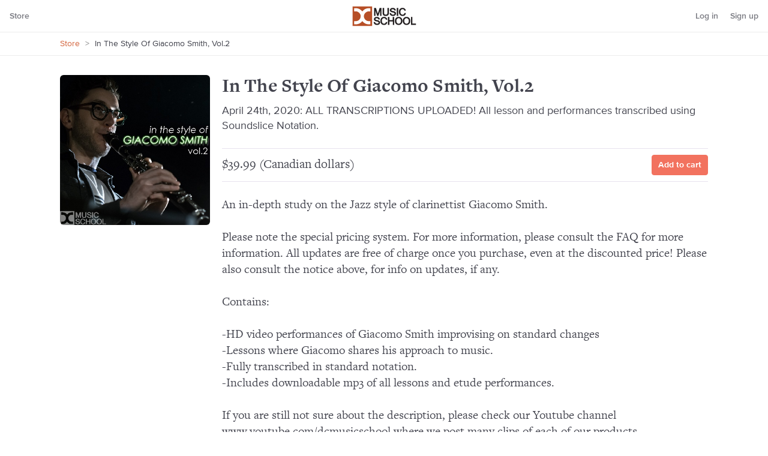

--- FILE ---
content_type: text/html; charset=utf-8
request_url: https://www.dc-musicschool.com/store/in-the-style-of-giacomo-smith-vol2/
body_size: 6513
content:

<!DOCTYPE html>
<html lang="en">
<head>
<title>In The Style Of Giacomo Smith, Vol.2 | DC Music School</title>

<link rel="preconnect" href="//d2c3nvafyekx5z.cloudfront.net">
<link rel="dns-prefetch" href="//d2c3nvafyekx5z.cloudfront.net">
<link rel="preconnect" href="//d24al86650eku7.cloudfront.net">
<link rel="dns-prefetch" href="//d24al86650eku7.cloudfront.net">


<link rel="stylesheet" href="https://d2c3nvafyekx5z.cloudfront.net/css/base_dcms-51cae3e7ad3f6982dac77e1706a17d24.css">

<link rel="stylesheet" href="https://d2c3nvafyekx5z.cloudfront.net/css/albumtabs-fb0fbba08de6a99c8ea2982a00ae7ead.css" type="text/css">

<script type="text/javascript" src="https://d2c3nvafyekx5z.cloudfront.net/scripts/utils.min-9b08cdc572d688b328419e4ceac90fc6.js"></script>
<script>var soundslice = {"lang": "en", "is_ss": 0, "media_url": 'https://d2c3nvafyekx5z.cloudfront.net/', "user_id": null};</script>
<meta name="viewport" content="width=device-width">
<meta http-equiv="content-language" content="en">
<meta property="og:site_name" content="DC Music School">

<link rel="icon" type="image/png" href="https://d2c3nvafyekx5z.cloudfront.net/dcms/favicon-32x32-9ec2152cb85e59d914de5f48073bc81e.png">
</head>
<body class="">

<svg style="display: none;"><symbol viewBox="0 0 24 24" id="shape-channels-bookmark"><path fill="inherit" stroke="currentColor" stroke-linecap="round" stroke-linejoin="round" stroke-width="1.5" d="M12.855 19.214a1.679 1.679 0 00-1.71 0l-5.99 3.668a.843.843 0 01-.757.05c-.244-.104-.398-.314-.398-.544V2.225C4 1.547 4.651 1 5.454 1h13.092C19.348 1 20 1.548 20 2.225v20.163c0 .23-.154.441-.398.546a.843.843 0 01-.758-.052l-5.989-3.668z"/></symbol><symbol viewBox="0 0 12 8" id="shape-dropdown"><path fill="currentColor" d="M9.884.76L6.88 3.997a1.2 1.2 0 01-1.758 0L2.116.76A.962.962 0 00.705.761a1.12 1.12 0 000 1.522L5.12 7.05a1.2 1.2 0 001.76 0l4.415-4.767a1.12 1.12 0 000-1.522.962.962 0 00-1.41 0z"/></symbol><symbol viewBox="0 0 12 15" id="shape-magnifying-glass"><g fill="currentColor"><path d="M6.378 11.356c-2.9 0-5.25-2.448-5.25-5.468s2.35-5.47 5.25-5.47 5.25 2.45 5.25 5.47c-.003 3.018-2.352 5.465-5.25 5.468zm0-9.687c-2.237 0-4.05 1.889-4.05 4.219s1.813 4.218 4.05 4.218 4.05-1.889 4.05-4.218c-.003-2.329-1.815-4.216-4.05-4.22z"/><path d="M1.092 14.581a.597.597 0 01-.536-.337.647.647 0 01.044-.65l2.64-3.925a.597.597 0 01.565-.352.6.6 0 01.535.4.644.644 0 01-.14.67l-2.616 3.925a.593.593 0 01-.492.27z"/></g></symbol><symbol viewBox="0 0 28 26" id="shape-logomark"><g fill="none"><path class="oddline" fill="#EA684A" d="M4.53 6.66v1.48h8.46l.54-1.48z"/><path class="evenline" fill="#E9A353" d="M27.18 8.14V6.66h-8.92l-.54 1.48z"/><path class="oddline" fill="#E9A353" d="M22.65 11.88v-1.49H16.9l-.54 1.49z"/><path class="evenline" fill="#EA684A" d="M0 10.39v1.49h11.63l.54-1.49z"/><path class="oddline" fill="#EA684A" d="M4.12 14.13v1.48h6.15l.54-1.48z"/><path class="evenline" fill="#E9A353" d="M27.18 15.61v-1.48H15.55l-.54 1.48z"/><path class="oddline" fill="#E9A353" d="M22.65 19.34v-1.48h-8.46l-.54 1.48z"/><path class="evenline" fill="#EA684A" d="M0 17.86v1.48h8.92l.54-1.48z"/><path d="M20.25.11A2.8 2.8 0 0016.8 2l-1.69 4.65-.54 1.48-.82 2.25-.56 1.5-.8 2.25-.54 1.48-.85 2.25-.54 1.48L9 23.48a1.36 1.36 0 01-1.55 1 1 1 0 01-.62-.82A1.11 1.11 0 105.5 22.2a2.8 2.8 0 001.42 3.67A2.8 2.8 0 0010.38 24l1.69-4.65.54-1.48.82-2.25.57-1.48.82-2.25.54-1.48.86-2.27.54-1.48 1.46-4.14a1.36 1.36 0 011.55-1 1 1 0 01.62.82 1.11 1.11 0 101.28 1.46A2.8 2.8 0 0020.25.11z" fill="currentColor"/></g></symbol><symbol viewBox="0 0 23 23" id="shape-help"><g fill="none" fill-rule="evenodd" transform="translate(1 1)"><circle cx="10.5" cy="10.5" r="10.5" stroke="currentColor" stroke-width="1.5"/><path fill="currentColor" fill-rule="nonzero" d="M9.926 12.69c-.399-.367-.582-.847-.582-1.375 0-1.95 2.677-2.142 2.677-3.501 0-.624-.515-1.151-1.58-1.151-1.03 0-1.762.431-2.31 1.119L7 6.582C7.848 5.577 9.128 5 10.625 5 12.72 5 14 6.071 14 7.51c0 2.366-2.96 2.558-2.96 3.981 0 .256.133.56.366.72l-1.48.48zm.599 3.31c-.632 0-1.164-.528-1.164-1.135 0-.592.532-1.103 1.164-1.103.632 0 1.164.511 1.164 1.103 0 .607-.532 1.135-1.164 1.135z"/></g></symbol><symbol viewBox="0 0 16 16" id="shape-new-hamburger"><g fill="currentColor" fill-rule="evenodd"><rect width="16" height="2" y="7" rx="1"/><rect width="16" height="2" y="2" rx="1"/><rect width="16" height="2" y="12" rx="1"/></g></symbol><symbol viewBox="0 0 24 24" id="shape-arrow-ne"><path d="M23.25.747l-22.5 22.5m22.5-15v-7.5h-7.5" fill="none" stroke="currentColor" stroke-linecap="round" stroke-linejoin="round" stroke-width="1.5"/></symbol><symbol viewBox="0 0 24 24" id="shape-arrow-e"><path fill="currentColor" d="M23.987 12a2.411 2.411 0 00-.814-1.8L11.994.361a1.44 1.44 0 00-1.9 2.162l8.637 7.6a.25.25 0 01-.165.437H1.452a1.44 1.44 0 000 2.88h17.111a.251.251 0 01.165.438l-8.637 7.6a1.44 1.44 0 101.9 2.161L23.172 13.8a2.409 2.409 0 00.815-1.8z"/></symbol><symbol viewBox="0 0 24 24" id="shape-arrow-w"><path fill="currentColor" d="M22.548 10.561H5.437a.251.251 0 01-.165-.438l8.637-7.6a1.44 1.44 0 00-1.9-2.162L.828 10.2a2.4 2.4 0 000 3.6l11.179 9.837a1.44 1.44 0 001.9-2.161l-8.637-7.6a.251.251 0 01.165-.438h17.113a1.44 1.44 0 000-2.879z"/></symbol></svg>

<svg style="display: none;">
<symbol id="burgersvg" viewBox="0 0 28 21.6"><g fill="currentColor"><rect width="28" height="3.31"/><rect y="9.14" width="28" height="3.31"/><rect y="18.29" width="28" height="3.31"/></g></symbol>
</svg>


<section id="page-message" class="page-message">
    <button id="close-page-message" class="closex">&times;</button>
    <div id="page-message-txt">Please correct the errors below.</div>
</section>

<header class="header header-app">

    
    <div id="headerfirst" class="header-first">
        <div class="mobile-menu-section">
            <button class="burger mobile-menu-toggle"><svg><use xlink:href="#shape-new-hamburger"></use></svg></button>
        </div>
        
            
            <a href="/store/" class="header-nav-link">Store</a>
        
    </div>
    

    
    <div>
        <a href="/" class="hostlogo"><img src="https://d2c3nvafyekx5z.cloudfront.net/dcms/logo-e880b8b8d813695f3db5808e0f22f9e6.svg" alt="DC Music School" class="hostlogo-image"></a>
    </div>
    

    <div class="header-second">
        
            <a href="/login/" class="header-nav-link header-nav-link-mobile">Log in</a>
            <a href="/register/" class="header-nav-link">Sign up</a>
        
    </div>

</header>

<div class="content-wrapper">
    <nav class="main-nav main-nav-onlymobile">
        <ul class="list-style-none main-nav-list">
            
            <li><a href="/store/" class="main-nav-item">Store</a></li>
            <li><a href="/register/" class="main-nav-item">Log in</a></li>
        </ul>
    </nav>
    <main class="page-content">
        
        
        
        

        
        <nav class="subnav">
            <div class="fixed10col breadcrumb">
                
<a href="/store/">Store</a>
<span class="slash">&gt;</span>
In The Style Of Giacomo Smith, Vol.2



            </div>
        </nav>
        

        
<div class="fixed10col coursehasimage">
    <div class="storehed">
        <div class="storeimagecontainer">
            <img src="https://d24al86650eku7.cloudfront.net/courses/1577-1.jpg" class="storeitemimage" alt="">
        </div>
        <div class="storehedtext">
            <h1 class="display-3">In The Style Of Giacomo Smith, Vol.2</h1>
            <div class="storehedtext-meta"><div class="text-2">April 24th, 2020: ALL TRANSCRIPTIONS UPLOADED!
All lesson and performances transcribed using Soundslice Notation.</div></div>
        </div>
    </div>

    <div class="storebody">
        <div class="buybuttons">
            <div class="buyrow">
                <div class="price-group">
                    
                    $39.99 (Canadian dollars)
                    
                </div>
                <div class="button-group">
                    
                        <form action="/store/cart/add/" method="post">
                            <input type="hidden" name="cid" value="1577">
                            <button type="submit" class="but">Add to cart</button>
                        </form>
                    
                </div>
            </div>
            
            
            
        </div>

        

        
            <p class="buysynopsis buysynopsistiny" id="buysynopsistiny">An in-depth study on the Jazz style of clarinettist Giacomo Smith. <a href="#" id="full-description-link">Read&nbsp;full&nbsp;description…</a></p>

            <p class="buysynopsis buysynopsisfull" id="buysynopsisfull">
                An in-depth study on the Jazz style of clarinettist Giacomo Smith.
                <br><br>Please note the special pricing system. For more information, please consult the FAQ for more information. All updates are free of charge once you purchase, even at the discounted price! Please also consult the notice above, for info on updates, if any.<br><br>Contains:<br><br>-HD video performances of Giacomo Smith improvising on standard changes<br>-Lessons where Giacomo shares his approach to music.<br>-Fully transcribed in standard notation.<br>-Includes downloadable mp3 of all lessons and etude performances.<br><br>If you are still not sure about the description, please check our Youtube channel www.youtube.com/dcmusicschool where we post many clips of each of our products. Furthermore, feel free to contact us for additional information. Please note our refund policy in our FAQ page.<br><br>Chapters:<br><br>Articulation<br>Metronome<br>Phrasing<br>Melodies<br>Keys<br>Motifs<br>Musical Ideas<br>Substitutions<br>Rhythm Changes<br>Developing Vocabulary<br>Time Feel<br><br>Standard progressions:<br><br>All Of Me 1<br>All Of Me 2<br>Blues Clair<br>China Boy<br>Coquette<br>Dinette<br>Donna Lee<br>Douce Ambiance<br>Exactly Like You<br>Honeysucklew Rose<br>I Can't Give You Anything But Love F<br>I Can't Give You Anything But Love G 1<br>I Can't Give You Anything But Love G 2<br>Rhythm Changes 1<br>Rhythm Changes 2<br>Swing 42<br>Tiger Rag 1<br>Tiger Rag 2<br>What Is This Thing Called Love<br><br>Recommended prerequisites:<br><br>-Knowledge of Jazz concepts (technique, accompaniment and improvisation)<br>-Basic knowledge of clarinet technique<br><br>About the In The Style series:<br><br>The In The Style series focus strictly on the playing style of the artist. These are not general "how to" lessons. The goal of these lessons is to give insight on a wide range of topics relevant to the musical style of the artist. Advanced students will be able to immediately absorb and work on many of the concepts covered in the lessons. Beginner and intermediate level students will benefit greatly from the transcriptions of the numerous video performances with close ups when relevant. Music is like a language, and it is best learnt by surrounding yourself with better musicians. The goal of the "In The Style Series" is to give you this access, as much as possible, in the comfort of your own home!<br><br>About Giacomo Smith:<br><br>Giacomo Smith was born in Italy and grew up in upstate New York. He picked up on jazz very early from his mother’s great affinity for Dave Brubeck. Giacomo began piano lessons at 5, clarinet at 10, and saxophone at 12. At each stage along the way, he developed a deeper interest in classical and jazz music.<br><br>At university, Giacomo followed the classical performance path. He completed a Bachelor’s of Music at Boston University in 2009 and a Master’s Degree at McGill University in 2011, both in classical clarinet performance. From there, he moved to London to work in Boston University London Programmes’ administrative office. His days were spent at the computer and nights learning the London scene at places like Ronnie Scott’s, the Quecumbar, the Nightjar, and The Haggerston. In 2013, Giacomo left his office job to pursue a full time career in music. In his time in the UK, he has performed at London’s major jazz venues (Ronnie Scott’s, 606 Club, Vortex), the Hackney Empire, Waterloo Vaults, and the Royal Albert Hall Elgar Room.<br><br>Giacomo is part of the Kansas Smitty’s House Band, a group of jazz-addicted twenty-somethings who gained their name from being proprietors of their own bar. Between sessions and shows at their place, a sweaty weekly party in an old railway arch in Bethnal Green, and monthly shows at Ronnie Scott’s, the Band composed the original jazz music to create an album that’s an instant classic. This embodiment of the Band’s original approach appeals not only to jazz fans, but to a genre-blind audience who can relate to the accessible way in which these young virtuosos perform their unique material.<br><br><br>IMPORTANT: Please note that these are streamed videos.  Downloads, if any, will be found under the DOWNLOADS section. When access is purchased, you will have permanent access to this lesson, and all updates/corrections (if any) will be free of charge!
            </p>
        

        

        
            
            
            <h3 class="heading-3">80 minutes across 30 parts</h3>
            
            
            <table class="nicetable topborder margin-bottom-22">
                
                <tr>
                    
                        <td><b>Lessons</b></td>
                    
                </tr>
                
                <tr>
                    
                        <td>1. Articulation</td>
                    
                </tr>
                
                <tr>
                    
                        <td>2. Metronome</td>
                    
                </tr>
                
                <tr>
                    
                        <td>3. Phrasing</td>
                    
                </tr>
                
                <tr>
                    
                        <td>4. Melodies</td>
                    
                </tr>
                
                <tr>
                    
                        <td>5. Keys</td>
                    
                </tr>
                
                <tr>
                    
                        <td>6. Motifs</td>
                    
                </tr>
                
                <tr>
                    
                        <td>7. Musical Ideas</td>
                    
                </tr>
                
                <tr>
                    
                        <td>8. Substitutions</td>
                    
                </tr>
                
                <tr>
                    
                        <td>9. Rhythm Changes</td>
                    
                </tr>
                
                <tr>
                    
                        <td>10. Developing Vocabulary</td>
                    
                </tr>
                
                <tr>
                    
                        <td>11. Time Feel</td>
                    
                </tr>
                
                <tr>
                    
                        <td><b>Performances</b></td>
                    
                </tr>
                
                <tr>
                    
                        <td>All Of Me 1</td>
                    
                </tr>
                
                <tr>
                    
                        <td>All Of Me 2</td>
                    
                </tr>
                
                <tr>
                    
                        <td>Blues Clair</td>
                    
                </tr>
                
                <tr>
                    
                        <td>China Boy</td>
                    
                </tr>
                
                <tr>
                    
                        <td>Coquette</td>
                    
                </tr>
                
                <tr>
                    
                        <td>Dinette</td>
                    
                </tr>
                
                <tr>
                    
                        <td>Donna Lee</td>
                    
                </tr>
                
                <tr>
                    
                        <td>Douce Ambiance</td>
                    
                </tr>
                
                <tr>
                    
                        <td>Exactly Like You</td>
                    
                </tr>
                
                <tr>
                    
                        <td>Honeysuckle Rose</td>
                    
                </tr>
                
                <tr>
                    
                        <td>I Can&#x27;t Give You Anything But Love F</td>
                    
                </tr>
                
                <tr>
                    
                        <td>I Can&#x27;t Give You Anything But Love G 1</td>
                    
                </tr>
                
                <tr>
                    
                        <td>I Can&#x27;t Give You Anything But Love G 2</td>
                    
                </tr>
                
                <tr>
                    
                        <td>Rhythm Changes Bb 1</td>
                    
                </tr>
                
                <tr>
                    
                        <td>Rhythm Changes Bb 2</td>
                    
                </tr>
                
                <tr>
                    
                        <td>Swing 42</td>
                    
                </tr>
                
                <tr>
                    
                        <td>Tiger Rag 1</td>
                    
                </tr>
                
                <tr>
                    
                        <td>Tiger Rag 2</td>
                    
                </tr>
                
                <tr>
                    
                        <td>What Is This Thing Called Love</td>
                    
                </tr>
                
            </table>
        

        <h3 class="heading-3">When you buy</h4>
        <p class="buysynopsis">When you buy this, you’ll get instant access to everything. Our videos will play directly in your web browser — there is nothing to download or install. It works on tablets and smartphones, too.</p>
        <p class="buysynopsis">Note that videos cannot be downloaded.</p>
        <p class="buysynopsis">Questions? <a href="/contact/">Contact us</a> any time.</p>
    </div>
</div>





        
        <footer class="hostedfooter clearfix">
            <nav class="hostedfooterlinks">
                <a href="/store/" class="subtle-link">Store</a>
                <a href="/about/" class="subtle-link">About</a>
                <a href="/faq/" class="subtle-link">FAQ</a>
                <a href="/contact/" class="subtle-link">Contact</a>
            </nav>
            <small>&copy; 2026 DC Music School. Powered by <a href="https://www.soundslice.com/">Soundslice</a>.</small>
        </footer>
        
    </main>
</div>

<script type="text/javascript" src="https://d2c3nvafyekx5z.cloudfront.net/scripts/common-v2.min-9a96b1d627bc70f9d27a5da0344f08a8.js"></script>

<script type="text/javascript" src="https://d2c3nvafyekx5z.cloudfront.net/scripts/store_buy_page.min-45f9e60186207e4a8236ae5f00f2588a.js"></script>



<script async src="https://www.googletagmanager.com/gtag/js?id=G-J9893EE0S8"></script>
<script>
window.dataLayer = window.dataLayer || [];
function gtag(){dataLayer.push(arguments);}
gtag('js', new Date());
gtag('config', 'G-J9893EE0S8');
</script>


</body>
</html>


--- FILE ---
content_type: text/css
request_url: https://d2c3nvafyekx5z.cloudfront.net/css/base_dcms-51cae3e7ad3f6982dac77e1706a17d24.css
body_size: 25606
content:
:root{--v-background-color: white;--v-background-color-rgb: 255, 255, 255;--v-foreground-color: #43444E;--v-foreground-color-rgb: 67, 68, 78;--v-foreground-color-light: #808080;--v-border-color: rgba(67, 68, 78, 0.1);--v-border-color-dark: rgba(67, 68, 78, 0.2);--v-boxshadow-color: rgba(67, 68, 78, 0.1);--v-logo-color: #60516E;--v-background-color-light: #FAF8F5;--v-background-color-light-rgb: 250, 248, 245;--v-background-color-subtle: whitesmoke;--v-background-color-blue: #f3f5f7;--v-highlight-color: #f2725f;--v-highlight-color-rgb: 242, 114, 95;--v-highlight-color-bg: #fff6f5;--player-highlight: #F3A42D;--player-background-color: #43444E;--player-foreground-color: white;--player-foreground-color-rgb: 255, 255, 255;--player-contrast: rgba(0, 0, 0, 0.65);--player-contrast-light: rgba(255, 255, 255, 0.3);--player-progress-color: #d9dadb;--player-video-background-color: transparent;--player-paged-buttons-background-color: #FAF8F5;--player-paged-buttons-foreground-color: #43444E;--player-paged-buttons-border-color: rgba(67, 68, 78, 0.1);--player-settings-highlight: #43444E;--player-settings-highlight-text: white;--player-settings-highlight-tabs: rgba(67, 68, 78, 0.125);--player-settings-highlight-tabs-text: #43444E;--player-settings-slider-background-color: rgba(67, 68, 78, 0.1);--player-settings-slider-foreground-color: rgba(67, 68, 78, 0.3);--player-bar-highlight-color: #EA6B24}:root{--sat: env(safe-area-inset-top);--sar: env(safe-area-inset-right);--sab: env(safe-area-inset-bottom);--sal: env(safe-area-inset-left)}.standard-form input[type=text],.standard-form input[type=url],.standard-form input[type=password],.standard-form input[type=email],.standard-form input[type=number],.standard-form input[type=file],.standard-form textarea,.standard-form.standard-form-checkbox,.standard-form.standard-form-select,.standard-form.standard-form-color,.vid .videocover:before,.vid .videocover:after,.btn-secondary .nextarrow,.btn-secondary .prevarrow{-webkit-transition:all 250ms cubic-bezier(0.165, 0.84, 0.44, 1);-moz-transition:all 250ms cubic-bezier(0.165, 0.84, 0.44, 1);-ms-transition:all 250ms cubic-bezier(0.165, 0.84, 0.44, 1);-o-transition:all 250ms cubic-bezier(0.165, 0.84, 0.44, 1);transition:all 250ms cubic-bezier(0.165, 0.84, 0.44, 1)}a.badge,.but,.sbut,a.but,a.sbut,.pseudo-link-muted,a,.pseudo-link,.subtle-link,.score-title a,#unverified-stripe a,.permanent-message-top a,.standard-button,.select-caret,.text-muted-hover{-webkit-transition:background 250ms cubic-bezier(0.165, 0.84, 0.44, 1),color 250ms cubic-bezier(0.165, 0.84, 0.44, 1);-moz-transition:background 250ms cubic-bezier(0.165, 0.84, 0.44, 1),color 250ms cubic-bezier(0.165, 0.84, 0.44, 1);-ms-transition:background 250ms cubic-bezier(0.165, 0.84, 0.44, 1),color 250ms cubic-bezier(0.165, 0.84, 0.44, 1);-o-transition:background 250ms cubic-bezier(0.165, 0.84, 0.44, 1),color 250ms cubic-bezier(0.165, 0.84, 0.44, 1);transition:background 250ms cubic-bezier(0.165, 0.84, 0.44, 1),color 250ms cubic-bezier(0.165, 0.84, 0.44, 1)}.fixed10col:after,.fixed12col:after,.fixed8col:after,.fixed6col:after{content:"";display:table;clear:both}.standard-form input[type=text],.standard-form input[type=url],.standard-form input[type=password],.standard-form input[type=email],.standard-form input[type=number],.standard-form input[type=file],.standard-form textarea,.standard-form.standard-form-checkbox,.standard-form.standard-form-select,.standard-form.standard-form-color{border-radius:4px}.roundbox,.upload-box,.modal-box{border-radius:6px;-webkit-border-radius:6px;-moz-border-radius:6px;-ms-border-radius:6px;-o-border-radius:6px}.textarea,.search-input,.text-input,.modal-inputfile,.modal-textarea,.header-search,.modal-inputtext,.select-list,.modal-select{-webkit-transition:border-color 250ms cubic-bezier(0.165, 0.84, 0.44, 1);-moz-transition:border-color 250ms cubic-bezier(0.165, 0.84, 0.44, 1);-ms-transition:border-color 250ms cubic-bezier(0.165, 0.84, 0.44, 1);-o-transition:border-color 250ms cubic-bezier(0.165, 0.84, 0.44, 1);transition:border-color 250ms cubic-bezier(0.165, 0.84, 0.44, 1);color:#43444e;color:var(--v-foreground-color);-webkit-appearance:none;background-color:transparent;font-size:14px;padding:10px;border-radius:3px;border:1px solid;border-color:rgba(var(--v-foreground-color-rgb), 0.3)}.textarea:hover,.search-input:hover,.text-input:hover,.modal-inputfile:hover,.modal-textarea:hover,.header-search:hover,.modal-inputtext:hover,.select-list:hover,.modal-select:hover{outline:none;border-color:rgba(var(--v-foreground-color-rgb), 0.35)}.textarea:focus,.search-input:focus,.text-input:focus,.modal-inputfile:focus,.modal-textarea:focus,.header-search:focus,.modal-inputtext:focus,.select-list:focus,.modal-select:focus{outline:none;border-color:rgba(var(--v-foreground-color-rgb), 0.55)}.textarea::placeholder,.search-input::placeholder,.text-input::placeholder,.modal-inputfile::placeholder,.modal-textarea::placeholder,.header-search::placeholder,.modal-inputtext::placeholder,.select-list::placeholder,.modal-select::placeholder{color:gray;color:var(--v-foreground-color-light)}.error.textarea,.error.search-input,.error.text-input,.error.modal-inputfile,.error.modal-textarea,.error.header-search,.error.modal-inputtext,.error.select-list,.error.modal-select{border-color:#bd240f}.truncate-text,.storefilter .select-list,.slice-breadcrumbs,.autocomplete-dropdown-item{text-overflow:ellipsis;overflow:hidden;white-space:nowrap}.allcaps{text-transform:uppercase;letter-spacing:1px}.clamp-text-1{display:-webkit-box;-webkit-line-clamp:1;-webkit-box-orient:vertical;overflow:hidden}.clamp-text-2{display:-webkit-box;-webkit-line-clamp:2;-webkit-box-orient:vertical;overflow:hidden}.clamp-text-3{display:-webkit-box;-webkit-line-clamp:3;-webkit-box-orient:vertical;overflow:hidden}@keyframes loadingspin{0%{-webkit-transform:rotate(0deg);-moz-transform:rotate(0deg);-ms-transform:rotate(0deg);-o-transform:rotate(0deg);transform:rotate(0deg)}100%{-webkit-transform:rotate(360deg);-moz-transform:rotate(360deg);-ms-transform:rotate(360deg);-o-transform:rotate(360deg);transform:rotate(360deg)}}@-webkit-keyframes loadingspin{0%{-webkit-transform:rotate(0deg);-moz-transform:rotate(0deg);-ms-transform:rotate(0deg);-o-transform:rotate(0deg);transform:rotate(0deg)}100%{-webkit-transform:rotate(360deg);-moz-transform:rotate(360deg);-ms-transform:rotate(360deg);-o-transform:rotate(360deg);transform:rotate(360deg)}}@-moz-keyframes loadingspin{0%{-webkit-transform:rotate(0deg);-moz-transform:rotate(0deg);-ms-transform:rotate(0deg);-o-transform:rotate(0deg);transform:rotate(0deg)}100%{-webkit-transform:rotate(360deg);-moz-transform:rotate(360deg);-ms-transform:rotate(360deg);-o-transform:rotate(360deg);transform:rotate(360deg)}}@keyframes fadeIn{0%{opacity:0}100%{opacity:1}}@keyframes fadeOut{0%{opacity:1}100%{opacity:0}}@keyframes fadeInOutLoad{0%{opacity:1}50%{opacity:.6}100%{opacity:1}}@keyframes shake{10%,90%{transform:translate3d(-1px, 0, 0)}20%,80%{transform:translate3d(2px, 0, 0)}30%,50%,70%{transform:translate3d(-3px, 0, 0)}40%,60%{transform:translate3d(3px, 0, 0)}}.empty-state{border:2px dashed;border-color:rgba(67,68,78,.1);border-color:var(--v-border-color);border-radius:6px;padding:12px}.select-list-basic select,.button-reset,.text-button,.editbar-button{-webkit-appearance:none;outline:none;cursor:pointer;white-space:nowrap;color:inherit;font-size:inherit;font-weight:inherit}kbd,.readabletext-new svg{font-family:-apple-system,BlinkMacSystemFont,"Segoe UI",Roboto,Oxygen-Sans,Ubuntu,Cantarell,"Helvetica Neue",sans-serif;background:#fcfbfa;color:#43444e;font-size:13px;line-height:1;text-align:center;border-radius:6px;padding:6px 5px;min-width:25px;display:inline-block;box-shadow:inset 0 0 0 1px rgba(67,68,78,.2),inset 0 -2px 0 rgba(67,68,78,.075)}.only-for-screenreaders,.checkbox-toggle input{position:absolute;width:1px;height:1px;padding:0;margin:-1px;overflow:hidden;clip:rect(0, 0, 0, 0);white-space:nowrap;border:0}@font-face{font-family:"freight-text-pro";src:url("../fonts/freight/2CDFA8_2_0-c2ac893f0bf35c631294741d02dad2b7.woff2") format("woff2"),url("../fonts/freight/2CDFA8_2_0-f5855381dc159f35ba6c65eafb05fe50.woff") format("woff");font-weight:normal;font-style:normal}@font-face{font-family:"freight-text-pro";src:url("../fonts/freight/2CDFA8_0_0-dd704242fc957c5c311f96fb3b9a1bf4.woff2") format("woff2"),url("../fonts/freight/2CDFA8_0_0-4dbff609f6bc6e14b562599317483e9d.woff") format("woff");font-weight:bold;font-style:normal}@font-face{font-family:"freight-text-pro";src:url("../fonts/freight/2CDFA8_1_0-f013c61555aee95900727f890834f945.woff2") format("woff2"),url("../fonts/freight/2CDFA8_1_0-6bbe08595d66fca561b29a8b253c1603.woff") format("woff");font-weight:normal;font-style:italic}@font-face{font-family:"proxima-nova";src:url("../fonts/proxima/reg-soundslice-209171069724eaab56cf6f1203e2956e.woff2") format("woff2"),url("../fonts/proxima/reg-soundslice-f0e2c83f2535f1dbd51976d304318372.woff") format("woff")}@font-face{font-family:"proxima-nova";src:url("../fonts/proxima/2F3AD3_3_0-83f070773e1ee1f3141f67725fea2eb9.woff2") format("woff2"),url("../fonts/proxima/2F3AD3_3_0-3d0a2893207fc9868cf1485f82204380.woff") format("woff");font-style:italic}@font-face{font-family:"proxima-nova";src:url("../fonts/proxima/semibold-subset.woff2") format("woff2"),url("../fonts/proxima/semibold-subset.woff") format("woff");font-weight:600;font-style:normal}@font-face{font-family:"proxima-nova";src:url("../fonts/proxima/2F3AD3_8_0-e835dd5dc9e570f8f3982d53fb740851.woff2") format("woff2"),url("../fonts/proxima/2F3AD3_8_0-83502552178434deac932a452472575d.woff") format("woff");font-weight:bold;font-style:normal}.slice-breadcrumb.active,.editbar-button-toggle.active:not(.disabled){background-color:#fff6f5;background-color:var(--v-highlight-color-bg);color:#f2725f;color:var(--v-highlight-color);border-color:rgba(var(--v-highlight-color-rgb), 0.4)}.editbar-button-secondary:hover:not(.disabled){color:#43444e;color:var(--v-foreground-color);border-color:rgba(var(--v-foreground-color-rgb), 0.3)}*{margin:0;padding:0;-webkit-box-sizing:border-box;-moz-box-sizing:border-box;box-sizing:border-box}body{font-family:"proxima-nova",helvetica,arial,sans-serif;-webkit-font-smoothing:antialiased;-moz-osx-font-smoothing:grayscale}button{appearance:none;-webkit-appearance:none;-moz-appearance:none;border:0;background:0;outline:none;cursor:pointer;font-family:"proxima-nova",helvetica,arial,sans-serif;font-size:16px}.action-button{appearance:none;-webkit-appearance:none;-moz-appearance:none;background:none;border:0;outline:none;cursor:pointer;opacity:.7;will-change:opacity;-webkit-transition:opacity 250ms cubic-bezier(0.165, 0.84, 0.44, 1);-moz-transition:opacity 250ms cubic-bezier(0.165, 0.84, 0.44, 1);-ms-transition:opacity 250ms cubic-bezier(0.165, 0.84, 0.44, 1);-o-transition:opacity 250ms cubic-bezier(0.165, 0.84, 0.44, 1);transition:opacity 250ms cubic-bezier(0.165, 0.84, 0.44, 1)}.action-button:hover,.action-button:active,.action-button:focus{opacity:1}.action-button img{-webkit-backface-visibility:hidden;-moz-backface-visibility:hidden;-ms-backface-visibility:hidden;backface-visibility:hidden}.svg-icon{width:32px;height:32px;vertical-align:middle}.svg-icon-small{width:24px;height:24px}.svg-icon-18{width:18px;height:18px}.svg-icon-tiny{width:16px;height:16px}.svg-icon-14{width:14px;height:14px}.svg-icon-12{width:12px;height:12px}.svg-icon-10,.svg-icon-arrow{width:10px;height:10px}.rotate-90{transform:rotate(90deg)}.padding-left-0,.padding-horiz-0{padding-left:0px}.padding-right-0,.padding-horiz-0{padding-right:0px}.padding-top-0,.padding-vert-0{padding-top:0px}.padding-bottom-0,.padding-vert-0{padding-bottom:0px}.padding-left-5,.padding-horiz-5{padding-left:5px}.padding-right-5,.padding-horiz-5{padding-right:5px}.padding-top-5,.padding-vert-5{padding-top:5px}.padding-bottom-5,.padding-vert-5{padding-bottom:5px}.padding-left-10,.padding-horiz-10{padding-left:10px}.padding-right-10,.padding-horiz-10{padding-right:10px}.padding-top-10,.padding-vert-10{padding-top:10px}.padding-bottom-10,.padding-vert-10{padding-bottom:10px}.padding-left-11,.padding-horiz-11{padding-left:11px}.padding-right-11,.padding-horiz-11{padding-right:11px}.padding-top-11,.padding-vert-11{padding-top:11px}.padding-bottom-11,.padding-vert-11{padding-bottom:11px}.padding-left-13,.padding-horiz-13{padding-left:13px}.padding-right-13,.padding-horiz-13{padding-right:13px}.padding-top-13,.padding-vert-13{padding-top:13px}.padding-bottom-13,.padding-vert-13{padding-bottom:13px}.padding-left-16,.padding-horiz-16{padding-left:16px}.padding-right-16,.padding-horiz-16{padding-right:16px}.padding-top-16,.padding-vert-16{padding-top:16px}.padding-bottom-16,.padding-vert-16{padding-bottom:16px}.padding-left-20,.padding-horiz-20{padding-left:20px}.padding-right-20,.padding-horiz-20{padding-right:20px}.padding-top-20,.padding-vert-20{padding-top:20px}.padding-bottom-20,.padding-vert-20{padding-bottom:20px}.padding-left-22,.padding-horiz-22{padding-left:22px}.padding-right-22,.padding-horiz-22{padding-right:22px}.padding-top-22,.padding-vert-22,.row{padding-top:22px}.padding-bottom-22,.padding-vert-22,.row{padding-bottom:22px}.padding-left-27,.padding-horiz-27{padding-left:27px}.padding-right-27,.padding-horiz-27{padding-right:27px}.padding-top-27,.padding-vert-27{padding-top:27px}.padding-bottom-27,.padding-vert-27{padding-bottom:27px}.padding-left-33,.padding-horiz-33{padding-left:33px}.padding-right-33,.padding-horiz-33{padding-right:33px}.padding-top-33,.padding-vert-33{padding-top:33px}.padding-bottom-33,.padding-vert-33{padding-bottom:33px}.padding-left-38,.padding-horiz-38{padding-left:38px}.padding-right-38,.padding-horiz-38{padding-right:38px}.padding-top-38,.padding-vert-38{padding-top:38px}.padding-bottom-38,.padding-vert-38{padding-bottom:38px}.padding-left-44,.padding-horiz-44{padding-left:44px}.padding-right-44,.padding-horiz-44{padding-right:44px}.padding-top-44,.padding-vert-44{padding-top:44px}.padding-bottom-44,.padding-vert-44{padding-bottom:44px}.padding-left-55,.padding-horiz-55{padding-left:55px}.padding-right-55,.padding-horiz-55{padding-right:55px}.padding-top-55,.padding-vert-55{padding-top:55px}.padding-bottom-55,.padding-vert-55{padding-bottom:55px}.padding-left-88,.padding-horiz-88{padding-left:88px}.padding-right-88,.padding-horiz-88{padding-right:88px}.padding-top-88,.padding-vert-88{padding-top:88px}.padding-bottom-88,.padding-vert-88{padding-bottom:88px}.margin-left-0,.margin-horiz-0{margin-left:0px}.margin-right-0,.margin-horiz-0{margin-right:0px}.margin-top-0,.margin-vert-0{margin-top:0px}.margin-bottom-0,.margin-vert-0{margin-bottom:0px}.margin-left-2,.margin-horiz-2{margin-left:2px}.margin-right-2,.margin-horiz-2{margin-right:2px}.margin-top-2,.margin-vert-2{margin-top:2px}.margin-bottom-2,.margin-vert-2{margin-bottom:2px}.margin-left-4,.margin-horiz-4{margin-left:4px}.margin-right-4,.margin-horiz-4{margin-right:4px}.margin-top-4,.margin-vert-4{margin-top:4px}.margin-bottom-4,.margin-vert-4{margin-bottom:4px}.margin-left-5,.margin-horiz-5{margin-left:5px}.margin-right-5,.margin-horiz-5{margin-right:5px}.margin-top-5,.margin-vert-5{margin-top:5px}.margin-bottom-5,.margin-vert-5{margin-bottom:5px}.margin-left-6,.margin-horiz-6{margin-left:6px}.margin-right-6,.margin-horiz-6{margin-right:6px}.margin-top-6,.margin-vert-6{margin-top:6px}.margin-bottom-6,.margin-vert-6{margin-bottom:6px}.margin-left-8,.margin-horiz-8{margin-left:8px}.margin-right-8,.margin-horiz-8{margin-right:8px}.margin-top-8,.margin-vert-8{margin-top:8px}.margin-bottom-8,.margin-vert-8{margin-bottom:8px}.margin-left-10,.margin-horiz-10{margin-left:10px}.margin-right-10,.margin-horiz-10{margin-right:10px}.margin-top-10,.margin-vert-10{margin-top:10px}.margin-bottom-10,.margin-vert-10{margin-bottom:10px}.margin-left-11,.margin-horiz-11{margin-left:11px}.margin-right-11,.margin-horiz-11{margin-right:11px}.margin-top-11,.margin-vert-11{margin-top:11px}.margin-bottom-11,.margin-vert-11{margin-bottom:11px}.margin-left-12,.margin-horiz-12{margin-left:12px}.margin-right-12,.margin-horiz-12{margin-right:12px}.margin-top-12,.margin-vert-12{margin-top:12px}.margin-bottom-12,.margin-vert-12{margin-bottom:12px}.margin-left-13,.margin-horiz-13{margin-left:13px}.margin-right-13,.margin-horiz-13{margin-right:13px}.margin-top-13,.margin-vert-13{margin-top:13px}.margin-bottom-13,.margin-vert-13{margin-bottom:13px}.margin-left-14,.margin-horiz-14{margin-left:14px}.margin-right-14,.margin-horiz-14{margin-right:14px}.margin-top-14,.margin-vert-14{margin-top:14px}.margin-bottom-14,.margin-vert-14{margin-bottom:14px}.margin-left-16,.margin-horiz-16{margin-left:16px}.margin-right-16,.margin-horiz-16{margin-right:16px}.margin-top-16,.margin-vert-16{margin-top:16px}.margin-bottom-16,.margin-vert-16{margin-bottom:16px}.margin-left-18,.margin-horiz-18{margin-left:18px}.margin-right-18,.margin-horiz-18{margin-right:18px}.margin-top-18,.margin-vert-18{margin-top:18px}.margin-bottom-18,.margin-vert-18{margin-bottom:18px}.margin-left-20,.margin-horiz-20{margin-left:20px}.margin-right-20,.margin-horiz-20{margin-right:20px}.margin-top-20,.margin-vert-20{margin-top:20px}.margin-bottom-20,.margin-vert-20{margin-bottom:20px}.margin-left-22,.margin-horiz-22{margin-left:22px}.margin-right-22,.margin-horiz-22{margin-right:22px}.margin-top-22,.margin-vert-22{margin-top:22px}.margin-bottom-22,.row,.margin-vert-22{margin-bottom:22px}.margin-left-24,.margin-horiz-24{margin-left:24px}.margin-right-24,.margin-horiz-24{margin-right:24px}.margin-top-24,.margin-vert-24{margin-top:24px}.margin-bottom-24,.margin-vert-24{margin-bottom:24px}.margin-left-27,.margin-horiz-27{margin-left:27px}.margin-right-27,.margin-horiz-27{margin-right:27px}.margin-top-27,.margin-vert-27{margin-top:27px}.margin-bottom-27,.margin-vert-27{margin-bottom:27px}.margin-left-28,.margin-horiz-28{margin-left:28px}.margin-right-28,.margin-horiz-28{margin-right:28px}.margin-top-28,.margin-vert-28{margin-top:28px}.margin-bottom-28,.margin-vert-28{margin-bottom:28px}.margin-left-30,.margin-horiz-30{margin-left:30px}.margin-right-30,.margin-horiz-30{margin-right:30px}.margin-top-30,.margin-vert-30{margin-top:30px}.margin-bottom-30,.margin-vert-30{margin-bottom:30px}.margin-left-33,.margin-horiz-33{margin-left:33px}.margin-right-33,.margin-horiz-33{margin-right:33px}.margin-top-33,.margin-vert-33{margin-top:33px}.margin-bottom-33,.margin-vert-33{margin-bottom:33px}.margin-left-38,.margin-horiz-38{margin-left:38px}.margin-right-38,.margin-horiz-38{margin-right:38px}.margin-top-38,.margin-vert-38{margin-top:38px}.margin-bottom-38,.margin-vert-38{margin-bottom:38px}.margin-left-40,.margin-horiz-40{margin-left:40px}.margin-right-40,.margin-horiz-40{margin-right:40px}.margin-top-40,.margin-vert-40{margin-top:40px}.margin-bottom-40,.margin-vert-40{margin-bottom:40px}.margin-left-44,.margin-horiz-44{margin-left:44px}.margin-right-44,.margin-horiz-44{margin-right:44px}.margin-top-44,.margin-vert-44{margin-top:44px}.margin-bottom-44,.margin-vert-44{margin-bottom:44px}.margin-left-55,.margin-horiz-55{margin-left:55px}.margin-right-55,.margin-horiz-55{margin-right:55px}.margin-top-55,.margin-vert-55{margin-top:55px}.margin-bottom-55,.margin-vert-55{margin-bottom:55px}.margin-left-88,.margin-horiz-88{margin-left:88px}.margin-right-88,.margin-horiz-88{margin-right:88px}.margin-top-88,.margin-vert-88{margin-top:88px}.margin-bottom-88,.margin-vert-88{margin-bottom:88px}.hiddenelement{display:none}.hiddenblockelement{display:none}.hiddenblockelement.active{display:block}.hidden-i{display:none !important}.hiddenflexelement{display:none}.hiddenflexelement.active{display:-webkit-box;display:-webkit-flex;display:-moz-flex;display:-ms-flexbox;display:flex}.pull-left{float:left}.pull-right{float:right}.centered,.text-center{text-align:center}@media(min-width: 611px){.text-center-no-mobile{text-align:center}}.list-style-none{list-style:none}.divider{border:none;height:1px;background-color:rgba(67,68,78,.1);background-color:var(--v-border-color);margin-top:30px;margin-bottom:30px}.ui-tooltip:not(.ui-tooltip-dm) .divider{background-color:rgba(67,68,78,.1)}.divider-24{margin-top:24px;margin-bottom:24px}.divider-20{margin-top:20px;margin-bottom:20px}.divider-16{margin-top:16px;margin-bottom:16px}.divider-12{margin-top:12px;margin-bottom:12px}.divider-8{margin-top:8px;margin-bottom:8px}.divider-4{margin-top:4px;margin-bottom:4px}.hidden{display:none}@media(max-width: 610px){.only6col{display:none}}@media(min-width: 611px){.less-6col{display:none}}h1{font-size:52px;line-height:62px;letter-spacing:.1px}h3{font-size:26px;line-height:28px}h4{font-size:21px;line-height:22px}.small{font-size:.8125em}.text-muted,.checklist-listitem-sub,.is-owner .score-description,.page-title-action{color:gray;color:var(--v-foreground-color-light)}.text-muted-hover:hover{color:var(--v-foreground-color)}.text-muted-force-light{color:var(--v-foreground-color-light)}.noselect{-moz-user-select:none;-khtml-user-select:none;-webkit-user-select:none;-o-user-select:none;user-select:none}.select-wrapper{max-width:100%;display:inline-block;position:relative}#settings .select-wrapper{display:block}.select-list,.modal-select{-moz-appearance:none;padding-right:35px;max-width:100%}.select-list option,.select-list optgroup,.modal-select option,.modal-select optgroup{color:initial;-webkit-appearance:none;-moz-appearance:none}.select-list-slim{padding:6px 8px}@media(min-width: 611px){.modal-select{min-width:169px}}.select-caret{line-height:0;position:absolute;top:50%;transform:translateY(-50%);right:10px;pointer-events:none;color:rgba(var(--v-foreground-color-rgb), 0.5)}.select-caret svg{width:14px;height:14px}.select-caret-mini svg{width:12px;height:12px}.select-wrapper-mini select{font-size:13px;padding:4px 22px 4px 6px}.select-wrapper-mini .select-caret{right:8px}.select-wrapper-mini .select-caret svg{width:10px;height:10px}.select-wrapper-full{width:100%}.select-wrapper-full select{width:100%;min-width:inherit}.checkbox-toggle{display:-webkit-box;display:-webkit-flex;display:-moz-flex;display:-ms-flexbox;display:flex;-webkit-box-align:center;-ms-flex-align:center;-webkit-align-items:center;-moz-align-items:center;align-items:center;cursor:pointer}.checkbox-toggle-name{margin-left:8px;font-weight:600;font-size:14px}.checkbox-toggle-element{--toggle-color-off: rgba(var(--v-foreground-color-rgb), 0.1);--toggle-color-on: #2ac668;background:var(--toggle-color-off);width:38px;height:24px;border-radius:16px;position:relative;transition:color .125s}@media(prefers-color-scheme: dark){body:not(.loggedout):not(.light-theme) .checkbox-toggle-element{--toggle-color-off: hsla(0, 0%, 100%, 0.2)}}body.dark-theme:not(.loggedout) .checkbox-toggle-element{--toggle-color-off: hsla(0, 0%, 100%, 0.2)}.checkbox-toggle-element:before{transition:left .125s;position:absolute;top:4px;left:5px;content:"";width:16px;height:16px;background-color:#fff;border-radius:100%;box-shadow:0 1px 4px rgba(67,68,78,.1)}input:active+.checkbox-toggle-element{background-color:color-mix(in lch, var(--toggle-color-off), var(--v-foreground-color) 5%)}input:checked+.checkbox-toggle-element{background:var(--toggle-color-on)}input:checked+.checkbox-toggle-element:before{left:17px}input:checked:active+.checkbox-toggle-element{background-color:color-mix(in lch, var(--toggle-color-on), var(--v-foreground-color) 5%)}.modal{position:fixed;top:0;left:0;width:100%;height:100%;background:rgba(0,0,0,.6);z-index:0;opacity:0;visibility:hidden;-webkit-transition:visibility 125ms cubic-bezier(0.165, 0.84, 0.44, 1),opacity 125ms cubic-bezier(0.165, 0.84, 0.44, 1),z-index 125ms step-end;-moz-transition:visibility 125ms cubic-bezier(0.165, 0.84, 0.44, 1),opacity 125ms cubic-bezier(0.165, 0.84, 0.44, 1),z-index 125ms step-end;-ms-transition:visibility 125ms cubic-bezier(0.165, 0.84, 0.44, 1),opacity 125ms cubic-bezier(0.165, 0.84, 0.44, 1),z-index 125ms step-end;-o-transition:visibility 125ms cubic-bezier(0.165, 0.84, 0.44, 1),opacity 125ms cubic-bezier(0.165, 0.84, 0.44, 1),z-index 125ms step-end;transition:visibility 125ms cubic-bezier(0.165, 0.84, 0.44, 1),opacity 125ms cubic-bezier(0.165, 0.84, 0.44, 1),z-index 125ms step-end;display:-webkit-box;display:-webkit-flex;display:-moz-flex;display:-ms-flexbox;display:flex;-webkit-box-align:center;-ms-flex-align:center;-webkit-align-items:center;-moz-align-items:center;align-items:center;-webkit-box-pack:center;-ms-flex-pack:center;-webkit-justify-content:center;-moz-justify-content:center;justify-content:center}.modal.active{opacity:1;visibility:visible;z-index:5000;-webkit-transition:visibility 125ms cubic-bezier(0.165, 0.84, 0.44, 1),opacity 125ms cubic-bezier(0.165, 0.84, 0.44, 1),z-index 125ms step-start;-moz-transition:visibility 125ms cubic-bezier(0.165, 0.84, 0.44, 1),opacity 125ms cubic-bezier(0.165, 0.84, 0.44, 1),z-index 125ms step-start;-ms-transition:visibility 125ms cubic-bezier(0.165, 0.84, 0.44, 1),opacity 125ms cubic-bezier(0.165, 0.84, 0.44, 1),z-index 125ms step-start;-o-transition:visibility 125ms cubic-bezier(0.165, 0.84, 0.44, 1),opacity 125ms cubic-bezier(0.165, 0.84, 0.44, 1),z-index 125ms step-start;transition:visibility 125ms cubic-bezier(0.165, 0.84, 0.44, 1),opacity 125ms cubic-bezier(0.165, 0.84, 0.44, 1),z-index 125ms step-start}.modal.notransition{transition:unset}.modal-box{overflow:hidden;font-size:0;background-color:#fff;background-color:var(--v-background-color);min-width:50%;max-width:90%;position:relative}.modal-header{padding:24px 22px 20px;font-weight:600;font-size:16px;line-height:1}.modal-content{padding:22px;border-top:1px solid;border-color:rgba(67,68,78,.1);border-color:var(--v-border-color);font:14px/16px "proxima-nova",helvetica,arial,sans-serif}.modal-content-buttons{display:flex;flex-wrap:wrap;gap:12px}.modal-subcontent{margin-top:24px}.modal-content>.modal-subcontent:first-of-type{margin-top:0}.modal-subcontent-flex{display:-webkit-box;display:-webkit-flex;display:-moz-flex;display:-ms-flexbox;display:flex;-webkit-box-align:center;-ms-flex-align:center;-webkit-align-items:center;-moz-align-items:center;align-items:center}.modal-subcontent-flex .modal-inputtext{max-width:inherit}.modal-subcontent-flex-sb{-webkit-box-pack:justify;-ms-flex-pack:justify;-webkit-justify-content:space-between;-moz-justify-content:space-between;justify-content:space-between}.modal-subcontent-flex-baseline{-webkit-box-align:baseline;-ms-flex-align:baseline;-webkit-align-items:baseline;-moz-align-items:baseline;align-items:baseline}.modal-label{margin-right:11px;display:inline-block;width:100px;color:gray;color:var(--v-foreground-color-light)}.modal-selector{padding:11px 0;border-top:1px solid;border-color:gray;border-color:var(--v-foreground-color-light);font:14px/16px "proxima-nova",helvetica,arial,sans-serif;max-height:300px;overflow-y:auto;white-space:nowrap}.modal-selector label{display:block;padding:5px 0 5px 22px;cursor:pointer}.modal-selector label:hover{color:rgba(var(--v-foreground-color-rgb), 0.8)}.modal-selector input{float:left;margin-left:-100px}.modal-selector input:checked+label{color:#f2725f;color:var(--v-highlight-color);background-color:#fff6f5;background-color:var(--v-highlight-color-bg)}.modal-selector input:checked+label .svg-icon-folder-modal{fill:#f2725f;fill:var(--v-highlight-color);opacity:1}.modal-radio{padding:0 11px 0 0}.modal-righttext{float:right;margin:8px 0 8px 5px}.modal-inputtext{max-width:calc(100% - 100px - 11px - 4px)}.modal-content-scrollable{overflow-y:auto;overscroll-behavior:contain;-webkit-overflow-scrolling:touch;-ms-overflow-style:-ms-autohiding-scrollbar;scrollbar-width:thin;scrollbar-color:rgba(67,68,78,.7) transparent;scrollbar-width:auto;max-height:calc(100dvh - 140px - 32px);padding-bottom:0}.modal-content-scrollable::-webkit-scrollbar{height:12px;width:12px}.modal-content-scrollable::-webkit-scrollbar-track{background-color:transparent}.modal-content-scrollable::-webkit-scrollbar-thumb{box-shadow:inset 0 0 8px 8px rgba(67,68,78,.7);border-radius:10px;background-color:transparent;border:solid 2px transparent}.modal-content-scrollable::-webkit-scrollbar-thumb:hover{box-shadow:inset 0 0 8px 8px rgba(32,32,37,.7)}@media(prefers-color-scheme: dark){body:not(.loggedout):not(.light-theme) .modal-content-scrollable::-webkit-scrollbar-thumb{box-shadow:inset 0 0 8px 8px rgba(255,255,255,.2)}}body.dark-theme:not(.loggedout) .modal-content-scrollable::-webkit-scrollbar-thumb{box-shadow:inset 0 0 8px 8px rgba(255,255,255,.2)}.modal-content-scrollable:after{content:"";height:22px;display:block}.closex{font:bold 27px/18px "proxima-nova",helvetica,arial,sans-serif;color:gray;color:var(--v-foreground-color-light)}.standard-button{border-radius:4px;-webkit-appearance:none;font:bold 14px/16px "proxima-nova",helvetica,arial,sans-serif;outline:none;cursor:pointer;background:#b8502a;color:#fff;border:0;padding:8px 12px;white-space:nowrap}.standard-button:hover,.standard-button:active{color:#fff;text-decoration:none !important}.standard-button:hover{background:#a34725}.standard-button:active{background:#9b4323;-webkit-transition:none;-moz-transition:none;-ms-transition:none;-o-transition:none;transition:none}.standard-button:disabled{background:#e29a80;cursor:not-allowed}.standard-button-no-hover:hover,.standard-button-no-hover:active{background:#b8502a}.cancel-link,.modal-action-link{font-size:14px;line-height:16px;font-family:"proxima-nova",helvetica,arial,sans-serif;color:gray;color:var(--v-foreground-color-light);margin-left:5px}.editbar-button{background-color:#fff;background-color:var(--v-background-color);color:#43444e;color:var(--v-foreground-color);border-radius:6px;font-weight:600;font-size:13px;line-height:1;height:30px;padding-right:8px;padding-left:8px;-webkit-transition:color 250ms cubic-bezier(0.165, 0.84, 0.44, 1),border-color 250ms cubic-bezier(0.165, 0.84, 0.44, 1);-moz-transition:color 250ms cubic-bezier(0.165, 0.84, 0.44, 1),border-color 250ms cubic-bezier(0.165, 0.84, 0.44, 1);-ms-transition:color 250ms cubic-bezier(0.165, 0.84, 0.44, 1),border-color 250ms cubic-bezier(0.165, 0.84, 0.44, 1);-o-transition:color 250ms cubic-bezier(0.165, 0.84, 0.44, 1),border-color 250ms cubic-bezier(0.165, 0.84, 0.44, 1);transition:color 250ms cubic-bezier(0.165, 0.84, 0.44, 1),border-color 250ms cubic-bezier(0.165, 0.84, 0.44, 1);border:none}.editbar-button:focus-visible:not(.disabled){outline:auto;outline-offset:1px}.editbar-button-secondary{border:1px solid;border-color:rgba(var(--v-foreground-color-rgb), 0.15);color:rgba(var(--v-foreground-color-rgb), 0.8)}@media(prefers-color-scheme: dark){body:not(.loggedout):not(.light-theme) .editbar-button-secondary{border-color:rgba(var(--v-foreground-color-rgb), 0.4)}}body.dark-theme:not(.loggedout) .editbar-button-secondary{border-color:rgba(var(--v-foreground-color-rgb), 0.4)}.editbar-button-secondary.disabled{cursor:not-allowed}.editbar-button-secondary.disabled .svg-icon,.editbar-button-secondary.disabled .editbar-button-text{opacity:.25}.editbar-button-secondary-highlight{color:#43444e;color:var(--v-foreground-color)}.editbar-button-set-width{width:30px}.fixed6col{max-width:550px;margin:auto;padding-right:20px;padding-left:20px}@media(max-width: 610px){.fixed6col{width:100%;padding:0 16px}}.fixed8col{width:740px;margin:auto}@media(max-width: 800px){.fixed8col{width:645px}}@media(max-width: 705px){.fixed8col{width:550px}}@media(max-width: 610px){.fixed8col{width:100%;padding:0 16px}}.fixed12col{width:1120px;margin-right:auto;margin-left:auto}@media(max-width: 1520px){.fixed12col{width:1025px}}@media(max-width: 1140px){.fixed12col{width:942px}}@media(max-width: 1045px){.fixed12col{width:930px}}@media(max-width: 990px){.fixed12col{width:835px}}@media(max-width: 895px){.fixed12col{width:740px}}@media(max-width: 800px){.fixed12col{width:645px}}@media(max-width: 705px){.fixed12col{width:550px}}@media(max-width: 610px){.fixed12col{width:100%;padding:0 16px}}.fixed10col{width:930px;margin-right:auto;margin-left:auto}@media(max-width: 990px){.fixed10col{width:835px}}@media(max-width: 895px){.fixed10col{width:740px}}@media(max-width: 800px){.fixed10col{width:645px}}@media(max-width: 705px){.fixed10col{width:550px}}@media(max-width: 610px){.fixed10col{width:100%;padding:0 16px}}.twocol73 .col3{float:right;width:265px}.twocol73 .col7{float:left;width:645px;padding-right:40px}@media(max-width: 990px){.twocol73 .col3{width:210px}.twocol73 .col7{width:625px}}@media(max-width: 895px){.twocol73 .col3{width:210px}.twocol73 .col7{width:530px}}@media(max-width: 800px){.twocol73 .col3{width:210px}.twocol73 .col7{width:435px}}@media(max-width: 705px){.twocol73 .col3{float:none;width:100%;margin:11px 0}.twocol73 .col7{float:none;width:100%;margin:11px 0;padding-left:0}}@keyframes logo{0%{fill:#f2725f}100%{fill:#f3a42d}}@-webkit-keyframes logo{0%{fill:#f2725f}100%{fill:#f3a42d}}@-moz-keyframes logo{0%{fill:#f2725f}100%{fill:#f3a42d}}@keyframes logoodd{0%{fill:#f3a42d}100%{fill:#f2725f}}@-webkit-keyframes logoodd{0%{fill:#f3a42d}100%{fill:#f2725f}}@-moz-keyframes logoodd{0%{fill:#f3a42d}100%{fill:#f2725f}}.subtle-link,.score-title a,#unverified-stripe a,.permanent-message-top a{color:inherit}.subtle-link:hover,.score-title a:hover,#unverified-stripe a:hover,.permanent-message-top a:hover{color:#f2725f}.clearfix{clear:both}.clearfix:after{content:"";display:table;clear:both}.overflow-hidden{overflow:hidden}.flex-standard{display:-webkit-box;display:-webkit-flex;display:-moz-flex;display:-ms-flexbox;display:flex;-webkit-box-pack:justify;-ms-flex-pack:justify;-webkit-justify-content:space-between;-moz-justify-content:space-between;justify-content:space-between;-webkit-box-align:center;-ms-flex-align:center;-webkit-align-items:center;-moz-align-items:center;align-items:center}.display-block{display:block}.block-link,.block-link:hover{color:inherit}.block-link-title{-webkit-transition:color 250ms cubic-bezier(0.165, 0.84, 0.44, 1);-moz-transition:color 250ms cubic-bezier(0.165, 0.84, 0.44, 1);-ms-transition:color 250ms cubic-bezier(0.165, 0.84, 0.44, 1);-o-transition:color 250ms cubic-bezier(0.165, 0.84, 0.44, 1);transition:color 250ms cubic-bezier(0.165, 0.84, 0.44, 1)}.block-link:hover .block-link-title{color:var(--v-highlight-color)}.block-link:hover .block-link-title-high{color:#f2725f}.block-link:hover .block-link-button{background:#a34725;border-color:#a34725}.block-link:hover .but-secondary.block-link-button{background:transparent;color:#f05d47;border-color:#a34725}.nudge-top-1{position:relative;top:-1px}.nudge-top-2{position:relative;top:-2px}.callout{background:#fff8af;color:#43444e;border-radius:6px}.callout:not(:empty){padding:6px 10px}.callout a{color:inherit;text-decoration:underline}.callout-subtle{color:#43444e;color:var(--v-foreground-color);background-color:#faf8f5;background-color:var(--v-background-color-light)}.settings-avatar{width:21px;height:21px;vertical-align:middle;border-radius:50%}.settings-avatar-topnav{width:28px;height:28px;margin-top:-2px}.settings-menu{position:relative;display:inline-block;text-align:left;white-space:normal}.settings-menu .ui-tooltip.right{width:180px;padding:0;margin-top:6px}.user-setting-inner{max-height:540px;overflow-y:auto;overscroll-behavior:contain;-webkit-overflow-scrolling:touch;-ms-overflow-style:-ms-autohiding-scrollbar;scrollbar-width:thin;scrollbar-color:rgba(67,68,78,.4) transparent;overflow-x:hidden}.user-setting-inner::-webkit-scrollbar{height:10px;width:10px}.user-setting-inner::-webkit-scrollbar-track{background-color:transparent}.user-setting-inner::-webkit-scrollbar-thumb{box-shadow:inset 0 0 6px 6px rgba(67,68,78,.4);border-radius:8px;background-color:transparent;border:solid 2px transparent}.user-setting-inner::-webkit-scrollbar-thumb:hover{box-shadow:inset 0 0 6px 6px rgba(32,32,37,.4)}@media(prefers-color-scheme: dark){body:not(.loggedout):not(.light-theme) .user-setting-inner::-webkit-scrollbar-thumb{box-shadow:inset 0 0 6px 6px rgba(255,255,255,.2)}}body.dark-theme:not(.loggedout) .user-setting-inner::-webkit-scrollbar-thumb{box-shadow:inset 0 0 6px 6px rgba(255,255,255,.2)}#user-settings .navlink{display:inline-block}.settings-org-name{max-width:110px;text-align:left}.settings-menu .navlink{color:#43444e}.setting-menu-user-profile{overflow:hidden;padding:12px}.setting-menu-user-profile .avatar{-webkit-flex-shrink:0;-moz-flex-shrink:0;-ms-flex-negative:0;flex-shrink:0;width:30px;height:30px}.setting-menu-user-profile .media-body{margin-left:10px}.setting-menu-user-profile .user-name{margin-bottom:3px}p{margin-bottom:22px}h1,h2,h3,h4,h5,h6{font:16px/22px "freight-text-pro",serif;font-weight:bold}h1+p:not(.ui-text),h2+p:not(.ui-text),h3+p:not(.ui-text),h4+p:not(.ui-text),h5+p:not(.ui-text),h6+p:not(.ui-text){margin-top:6px}h1{font-size:52px;line-height:62px;letter-spacing:.1px}h2{font-size:32px;line-height:36px}h3{font-size:26px;line-height:28px}h4{font-size:21px;line-height:22px}h5{font-size:16px}p{font-size:16px;line-height:22px;font-family:"proxima-nova",helvetica,arial,sans-serif}a,.pseudo-link{color:#d46841;text-decoration:none}a:hover,.pseudo-link:hover{color:#b8502a}.pseudo-link-muted{cursor:pointer;text-decoration:underline}.pseudo-link-muted:hover{color:#b8502a}.fluid-image{width:100%;border:0;vertical-align:top}.avatar,.settings-avatar,.channelpost-avatar,.comment-avatar{background-color:var(--v-background-color-light)}@media(prefers-color-scheme: dark){body:not(.loggedout):not(.light-theme) .avatar,body:not(.loggedout):not(.light-theme) .settings-avatar,body:not(.loggedout):not(.light-theme) .channelpost-avatar,body:not(.loggedout):not(.light-theme) .comment-avatar{background-color:rgba(255,255,255,.8)}}body.dark-theme:not(.loggedout) .avatar,body.dark-theme:not(.loggedout) .settings-avatar,body.dark-theme:not(.loggedout) .channelpost-avatar,body.dark-theme:not(.loggedout) .comment-avatar{background-color:rgba(255,255,255,.8)}.avatar{width:44px;height:44px;vertical-align:middle;border-radius:50%;display:inline-block}.avatar-medium{width:52px;height:52px}@media(max-width: 610px){.avatar-medium{width:50px;height:50px}}.avatar-large{width:72px;height:72px}.avatar-small{width:32px;height:32px}.avatar-38{width:38px;height:38px}.avatar-66{width:66px;height:66px}.display-1,.display-2,.display-4,.display-5,.display-6{font-family:"freight-text-pro",serif;font-weight:bold}.display-1{font-size:52px;line-height:62px;letter-spacing:.1px}@media(max-width: 610px){.display-1{font-size:34px;line-height:42px}}.display-2{font-size:36px;line-height:42px}@media(max-width: 610px){.display-2{font-size:28px;line-height:34px}}.display-3{font-size:32px;line-height:42px}@media(max-width: 610px){.display-3{font-size:28px;line-height:38px}}.display-4{font-size:24px;line-height:30px}@media(max-width: 610px){.display-4{font-size:21px;line-height:26px}}.display-5{font-size:18px;line-height:23px}.display-6{font-size:17px;line-height:21px}.heading-2,.heading-3,.heading-4,.heading-5,.heading-6,.heading-7,.heading-8{font-family:"proxima-nova",helvetica,arial,sans-serif}.heading-2+p,.heading-3+p,.heading-4+p,.heading-5+p,.heading-6+p,.heading-7+p,.heading-8+p{margin-top:0}.heading-2{font-size:20px;line-height:28px;font-weight:600}.heading-3{font-size:18px;line-height:24px;font-weight:600}@media(max-width: 610px){.heading-3{font-size:16px;line-height:21px}}.heading-4{font-size:16px;line-height:21px;font-weight:bold}.heading-5{font-size:13px;line-height:21px;text-transform:uppercase;font-weight:bold}.heading-6{font-size:11px;line-height:18px;text-transform:uppercase;font-weight:bold}.heading-7{font-size:14px;line-height:1;font-weight:600}.heading-8{font-size:11px;line-height:18px;text-transform:uppercase;font-weight:600}.ui-heading{font-size:inherit;font-family:inherit}.text-f,.text-1,.text-2,.text-3,.page-header-text,.text-4,.text-5{font-family:"proxima-nova",helvetica,arial,sans-serif}.text-1,.text-2,.text-3,.page-header-text,.text-no-margin{margin-bottom:0}.text-1{font-size:21px;line-height:36px;color:gray;color:var(--v-foreground-color-light)}@media(max-width: 610px){.text-1{font-size:19px;line-height:31px}}.text-2{font-size:18px;line-height:30px}.text-3,.page-header-text{font-size:16px;line-height:28px}.text-read,.page-header-text,.text-read-container p{line-height:1.475}.text-4{font-size:15px}.text-5{font-size:14px}.text-dark{color:#43444e;color:var(--v-foreground-color)}.text-light{color:gray;color:var(--v-foreground-color-light)}.text-semibold{font-weight:600}.text-normal{font-weight:normal}.text-offgray{color:#a4a1a6}.text-system{font-family:-apple-system,BlinkMacSystemFont,"Segoe UI",Roboto,Oxygen-Sans,Ubuntu,Cantarell,"Helvetica Neue",sans-serif}.text-capitalize{text-transform:capitalize}.link-muted-container a,.link-muted,.banner-text a,.banner-text a:hover,.banner-text a:focus,#unverified-stripe a:hover,#unverified-stripe a:focus,.permanent-message-top a:hover,.permanent-message-top a:focus{color:inherit;text-decoration:underline}.link-muted-extra:hover{cursor:pointer;text-decoration:underline}.text-decoration-none{text-decoration:none}.reset-lh{line-height:1}.break-word{word-break:break-word}.text-dot{font-size:18px;line-height:0;color:#43444e;color:var(--v-foreground-color)}.text-c-8{color:rgba(var(--v-foreground-color-rgb), 80%)}.btn-caps{font-weight:bold;font-size:11px}.btn-secondary{color:#a4a1a6}.btn-secondary .nextarrow,.btn-secondary .prevarrow{display:inline-block}.btn-secondary:hover{color:#000}.btn-secondary:hover .prevarrow,.btn-secondary:hover .nextarrow{color:#a4a1a6}.btn-secondary:hover .prevarrow{-webkit-transform:translateX(-5px);-moz-transform:translateX(-5px);-ms-transform:translateX(-5px);-o-transform:translateX(-5px);transform:translateX(-5px)}.btn-secondary:hover .nextarrow{-webkit-transform:translateX(5px);-moz-transform:translateX(5px);-ms-transform:translateX(5px);-o-transform:translateX(5px);transform:translateX(5px)}.standard-button-larger{font-size:15px;line-height:15px;padding:13px}.but,.sbut,a.but,a.sbut{display:inline-block;border-radius:4px;-webkit-appearance:none;outline:none;cursor:pointer;background-color:#f2725f;background-color:var(--v-highlight-color);color:#fff;border:1px solid;border-color:#f2725f;border-color:var(--v-highlight-color);font:bold 13px/15px "proxima-nova",helvetica,arial,sans-serif;padding:5px 9px;white-space:nowrap}@media(max-width: 610px){.but,.sbut,a.but,a.sbut{font-size:13px;line-height:15px}}.but:hover,.but:active,.sbut:hover,.sbut:active,a.but:hover,a.but:active,a.sbut:hover,a.sbut:active{color:#fff;text-decoration:none !important}.but:hover,.sbut:hover,a.but:hover,a.sbut:hover{background:#a34725;border-color:#a34725}.but:active,.sbut:active,a.but:active,a.sbut:active{background:#9b4323;border-color:#9b4323;-webkit-transition:none;-moz-transition:none;-ms-transition:none;-o-transition:none;transition:none}.but:disabled,.sbut:disabled,a.but:disabled,a.sbut:disabled{background:#e29a80;cursor:not-allowed}@media(min-width: 611px){.but{font-size:14px;line-height:16px;padding:8px 10px}}.but-subtle,a.but-subtle{background-color:transparent;border:1px solid;border-color:gray;border-color:var(--v-foreground-color-light);color:gray;color:var(--v-foreground-color-light)}.but-subtle:active,.but-subtle:hover,a.but-subtle:active,a.but-subtle:hover{background:transparent;border-color:gray;border-color:var(--v-foreground-color-light);color:#43444e;color:var(--v-foreground-color)}.but-secondary,a.but-secondary{background:transparent;border:1px solid;color:#f2725f;color:var(--v-highlight-color);border-color:#f2725f;border-color:var(--v-highlight-color)}.but-secondary:hover,a.but-secondary:hover{background:transparent;color:#f05d47;border-color:#a34725}.but-secondary:active,a.but-secondary:active{background:transparent;color:#ef553e;border-color:#9b4323}.but-secondary-white-bg,a.but-secondary-white-bg{background:#fff}.but-secondary-white-bg:hover,.but-secondary-white-bg:active,a.but-secondary-white-bg:hover,a.but-secondary-white-bg:active{background:#fff}.button-m{background:transparent;border-color:rgba(var(--v-foreground-color-rgb), 0.2);color:rgba(var(--v-foreground-color-rgb), 0.8);transition:border-color 250ms cubic-bezier(0.165, 0.84, 0.44, 1),color 250ms cubic-bezier(0.165, 0.84, 0.44, 1)}.button-m.active,.button-m:active,.button-m:hover{background:transparent;color:#43444e;color:var(--v-foreground-color);border-color:rgba(var(--v-foreground-color-rgb), 0.3)}.but-with-icon{display:-webkit-inline-box;display:-webkit-inline-flex;display:-moz-inline-flex;display:-ms-inline-flexbox;display:inline-flex;-webkit-box-align:center;-ms-flex-align:center;-webkit-align-items:center;-moz-align-items:center;align-items:center}.hero-button{display:inline-block;padding:12px}.hero-button-bigger{padding:16px;font-size:15px}.text-button{color:#b8502a;font-weight:600;font-size:16px;line-height:1;-webkit-transition:color 250ms cubic-bezier(0.165, 0.84, 0.44, 1);-moz-transition:color 250ms cubic-bezier(0.165, 0.84, 0.44, 1);-ms-transition:color 250ms cubic-bezier(0.165, 0.84, 0.44, 1);-o-transition:color 250ms cubic-bezier(0.165, 0.84, 0.44, 1);transition:color 250ms cubic-bezier(0.165, 0.84, 0.44, 1)}.text-button:hover{color:var(--v-highlight-color)}.text-button:active{color:rgba(var(--v-highlight-color-rgb), 0.9);-webkit-transition:none;-moz-transition:none;-ms-transition:none;-o-transition:none;transition:none}.text-button-small{font-size:14px}.text-button-15{font-size:15px}.text-button-muted{-webkit-transition:opacity 250ms cubic-bezier(0.165, 0.84, 0.44, 1),color 250ms cubic-bezier(0.165, 0.84, 0.44, 1);-moz-transition:opacity 250ms cubic-bezier(0.165, 0.84, 0.44, 1),color 250ms cubic-bezier(0.165, 0.84, 0.44, 1);-ms-transition:opacity 250ms cubic-bezier(0.165, 0.84, 0.44, 1),color 250ms cubic-bezier(0.165, 0.84, 0.44, 1);-o-transition:opacity 250ms cubic-bezier(0.165, 0.84, 0.44, 1),color 250ms cubic-bezier(0.165, 0.84, 0.44, 1);transition:opacity 250ms cubic-bezier(0.165, 0.84, 0.44, 1),color 250ms cubic-bezier(0.165, 0.84, 0.44, 1);color:gray;color:var(--v-foreground-color-light);will-change:opacity;opacity:.8}.text-button-muted:hover,.text-button-muted:active{color:#b8502a;opacity:1}.text-button-sbut{font-size:13px;font-weight:bold;opacity:1}.sbut-icon{padding:0;height:27px;width:27px;display:flex;align-items:center;justify-content:center}.sbut-icon .svg-icon{width:14px;height:14px}.get-started-button{padding:8px}body{background-color:#fff;background-color:var(--v-background-color);color:#43444e;color:var(--v-foreground-color)}.grid-container{display:-webkit-box;display:-webkit-flex;display:-moz-flex;display:-ms-flexbox;display:flex;-webkit-flex-wrap:wrap;-moz-flex-wrap:wrap;-ms-flex-wrap:wrap;flex-wrap:wrap}.grid-container .col{-webkit-flex-basis:100%;-moz-flex-basis:100%;-ms-flex-preferred-size:100%;flex-basis:100%;-webkit-box-flex:1;-webkit-flex-grow:1;-moz-flex-grow:1;-ms-flex-positive:1;flex-grow:1;min-width:0}@media(min-width: 611px){.grid-container .col{-webkit-flex-basis:0;-moz-flex-basis:0;-ms-flex-preferred-size:0;flex-basis:0}}.grid-container-gap-larger{margin-right:-1rem;margin-left:-1rem}.grid-container-gap-larger .col{padding-right:1rem;padding-left:1rem;padding-bottom:2rem}.grid-container-gap{margin-right:-0.5rem;margin-left:-0.5rem}@media(min-width: 611px){.grid-container-gap{margin-right:-0.75rem;margin-left:-0.75rem}}.grid-container-gap .col{padding-right:.5rem;padding-left:.5rem;padding-bottom:1rem}@media(min-width: 611px){.grid-container-gap .col{padding-right:.75rem;padding-left:.75rem;padding-bottom:1.5rem}}.grid-container-min-2 .col{-webkit-flex-basis:50%;-moz-flex-basis:50%;-ms-flex-preferred-size:50%;flex-basis:50%}@media(min-width: 611px){.grid-container-max-2 .col{-webkit-flex-basis:50%;-moz-flex-basis:50%;-ms-flex-preferred-size:50%;flex-basis:50%}}.grid-container-max-2-uneven{-webkit-box-pack:center;-ms-flex-pack:center;-webkit-justify-content:center;-moz-justify-content:center;justify-content:center}@media(min-width: 611px){.grid-container-max-2-uneven .col{max-width:50%}}.grid-container-max-3 .col{-webkit-box-flex:0;-webkit-flex-grow:0;-moz-flex-grow:0;-ms-flex-positive:0;flex-grow:0}@media(min-width: 611px){.grid-container-max-3 .col{-webkit-flex-basis:33.33%;-moz-flex-basis:33.33%;-ms-flex-preferred-size:33.33%;flex-basis:33.33%}}@media(min-width: 611px){.grid-container-max-3-then-2 .col{max-width:50%;-webkit-flex-basis:50%;-moz-flex-basis:50%;-ms-flex-preferred-size:50%;flex-basis:50%}}@media(min-width: 991px){.grid-container-max-3-then-2 .col{max-width:33.33%;-webkit-flex-basis:33.33%;-moz-flex-basis:33.33%;-ms-flex-preferred-size:33.33%;flex-basis:33.33%}}.grid-container-max-4-then-2 .col{max-width:50%;-webkit-flex-basis:50%;-moz-flex-basis:50%;-ms-flex-preferred-size:50%;flex-basis:50%}@media(min-width: 801px){.grid-container-max-4-then-2 .col{max-width:25%;-webkit-flex-basis:25%;-moz-flex-basis:25%;-ms-flex-preferred-size:25%;flex-basis:25%}}.grid-container-max-4-then-2-10 .col{max-width:50%;-webkit-flex-basis:50%;-moz-flex-basis:50%;-ms-flex-preferred-size:50%;flex-basis:50%}@media(min-width: 991px){.grid-container-max-4-then-2-10 .col{max-width:25%;-webkit-flex-basis:25%;-moz-flex-basis:25%;-ms-flex-preferred-size:25%;flex-basis:25%}}.grid-container-max-4 .col{-webkit-box-flex:0;-webkit-flex-grow:0;-moz-flex-grow:0;-ms-flex-positive:0;flex-grow:0}@media(min-width: 801px){.grid-container-max-4 .col{-webkit-flex-basis:33.33%;-moz-flex-basis:33.33%;-ms-flex-preferred-size:33.33%;flex-basis:33.33%}}@media(min-width: 991px){.grid-container-max-4 .col{-webkit-flex-basis:25%;-moz-flex-basis:25%;-ms-flex-preferred-size:25%;flex-basis:25%}}.grid-container-max-4-then-3-then-2 .col{max-width:50%;-webkit-flex-basis:50%;-moz-flex-basis:50%;-ms-flex-preferred-size:50%;flex-basis:50%}@media(min-width: 801px){.grid-container-max-4-then-3-then-2 .col{max-width:33%;-webkit-flex-basis:33.33%;-moz-flex-basis:33.33%;-ms-flex-preferred-size:33.33%;flex-basis:33.33%}}@media(min-width: 991px){.grid-container-max-4-then-3-then-2 .col{max-width:25%;-webkit-flex-basis:25%;-moz-flex-basis:25%;-ms-flex-preferred-size:25%;flex-basis:25%}}.grid-container-max-6 .col{max-width:50%;-webkit-flex-basis:50%;-moz-flex-basis:50%;-ms-flex-preferred-size:50%;flex-basis:50%}@media(min-width: 706px){.grid-container-max-6 .col{max-width:33%;-webkit-flex-basis:33.33%;-moz-flex-basis:33.33%;-ms-flex-preferred-size:33.33%;flex-basis:33.33%}}@media(min-width: 991px){.grid-container-max-6 .col{max-width:16.666%;-webkit-flex-basis:16.666%;-moz-flex-basis:16.666%;-ms-flex-preferred-size:16.666%;flex-basis:16.666%}}.grid-container-gap-single-row .col:last-child{padding-bottom:0}@media(min-width: 611px){.grid-container-gap-single-row .col{padding-bottom:0}}.col-align-bottom{display:-webkit-box;display:-webkit-flex;display:-moz-flex;display:-ms-flexbox;display:flex;-webkit-box-direction:normal;-webkit-box-orient:vertical;-webkit-flex-direction:column;-moz-flex-direction:column;-ms-flex-direction:column;flex-direction:column;-webkit-box-pack:end;-ms-flex-pack:end;-webkit-justify-content:flex-end;-moz-justify-content:flex-end;justify-content:flex-end}.scroll-container{-webkit-overflow-scrolling:touch;flex-wrap:nowrap;overflow-x:auto;overflow-y:hidden}.scroll-container .col{box-sizing:content-box}@media(max-width: 895px){.scroll-container{margin-right:0;margin-left:0}.scroll-container .col{min-width:calc(50% - (16px * 4))}.scroll-container .col:first-child{padding-left:0}.scroll-container .col:last-child{padding-right:0}}@media(max-width: 610px){.scroll-container{margin-right:-16px;margin-left:-16px}.scroll-container .col{min-width:calc(75% - (16px * 4))}.scroll-container .col:first-child{padding-left:16px}.scroll-container .col:last-child{padding-right:16px}}.scroll-container::-webkit-scrollbar{background-color:rgba(67,68,78,.1);background-color:var(--v-border-color);height:3px}.scroll-container::-webkit-scrollbar-thumb{background-color:rgba(67,68,78,.3)}.scroll-container::-webkit-scrollbar-thumb:hover{background-color:rgba(67,68,78,.5)}@media(min-width: 801px){.two-columns{display:-webkit-box;display:-webkit-flex;display:-moz-flex;display:-ms-flexbox;display:flex;-webkit-flex-wrap:wrap;-moz-flex-wrap:wrap;-ms-flex-wrap:wrap;flex-wrap:wrap;-webkit-box-direction:reverse;-webkit-box-orient:horizontal;-webkit-flex-direction:row-reverse;-moz-flex-direction:row-reverse;-ms-flex-direction:row-reverse;flex-direction:row-reverse}.two-columns .first-col{width:35%}.two-columns .second-col{width:65%;padding-right:2rem}}.row{margin-left:-10px;margin-right:-10px}.row:after{content:"";display:table;clear:both}.col-center{margin:auto}.tipcontrol,.ui-tooltip-wrapper{position:relative}.ui-tooltip{text-transform:none;font-weight:normal;line-height:18px;font-size:14px;position:absolute;bottom:100%;margin-bottom:12px;width:200px;right:50%;-webkit-transform:translateX(50%);-moz-transform:translateX(50%);-ms-transform:translateX(50%);-o-transform:translateX(50%);transform:translateX(50%);background:#fff;color:#43444e;padding:8px;border-radius:4px;z-index:0;visibility:hidden;opacity:0;box-shadow:0 2px 4px var(--v-boxshadow-color);-webkit-transition:visibility 0ms cubic-bezier(0.165, 0.84, 0.44, 1) 250ms,z-index 0ms cubic-bezier(0.165, 0.84, 0.44, 1) 250ms,opacity 250ms cubic-bezier(0.165, 0.84, 0.44, 1);-moz-transition:visibility 0ms cubic-bezier(0.165, 0.84, 0.44, 1) 250ms,z-index 0ms cubic-bezier(0.165, 0.84, 0.44, 1) 250ms,opacity 250ms cubic-bezier(0.165, 0.84, 0.44, 1);-ms-transition:visibility 0ms cubic-bezier(0.165, 0.84, 0.44, 1) 250ms,z-index 0ms cubic-bezier(0.165, 0.84, 0.44, 1) 250ms,opacity 250ms cubic-bezier(0.165, 0.84, 0.44, 1);-o-transition:visibility 0ms cubic-bezier(0.165, 0.84, 0.44, 1) 250ms,z-index 0ms cubic-bezier(0.165, 0.84, 0.44, 1) 250ms,opacity 250ms cubic-bezier(0.165, 0.84, 0.44, 1);transition:visibility 0ms cubic-bezier(0.165, 0.84, 0.44, 1) 250ms,z-index 0ms cubic-bezier(0.165, 0.84, 0.44, 1) 250ms,opacity 250ms cubic-bezier(0.165, 0.84, 0.44, 1)}.ui-tooltip:after{content:"";position:absolute;border:10px solid transparent;top:100%;left:50%;margin-left:-10px;border-top-color:#fff;filter:drop-shadow(0 4px 4px rgba(0, 0, 0, 0.075))}.ui-tooltip.active{visibility:visible;z-index:1000;opacity:1;transition-delay:0s;-webkit-transition-delay:0s;-moz-transition-delay:0s;-ms-transition-delay:0s;-o-transition-delay:0s}.ui-tooltip.downward,.ui-tooltip-downward{bottom:auto;margin-bottom:unset;top:100%;margin-top:14px;box-shadow:0 0 4px rgba(0,0,0,.15)}.ui-tooltip.downward:after,.ui-tooltip-downward:after{top:unset;left:unset;margin-left:unset;border-top-color:unset;content:"";position:absolute;border:10px solid transparent;bottom:100%;left:50%;margin-left:-10px;border-bottom-color:#fff;filter:drop-shadow(0 -4px 4px rgba(0, 0, 0, 0.075))}.ui-tooltip.right,.ui-tooltip-right{left:auto;right:-10px;-webkit-transform:translateX(0%);-moz-transform:translateX(0%);-ms-transform:translateX(0%);-o-transform:translateX(0%);transform:translateX(0%);margin-left:0}.ui-tooltip.right:after,.ui-tooltip-right:after{right:10px;left:auto}.ui-tooltip-right-flush{right:0}.ui-tooltip.left,.ui-tooltip-left{left:-10px;right:auto;-webkit-transform:translateX(0%);-moz-transform:translateX(0%);-ms-transform:translateX(0%);-o-transform:translateX(0%);transform:translateX(0%)}.ui-tooltip.left:after,.ui-tooltip-left:after{margin-left:0;right:auto;left:10px}.ui-tooltip-left-side{bottom:auto;right:auto;transform:none;margin-bottom:0;margin-left:6px;left:100%;transform:translateY(-50%)}.ui-tooltip-left-side-for-badge{top:10px}.ui-tooltip-no-arrow,.ui-tooltip-no-arrow.downward{margin-top:0}.ui-tooltip-no-arrow:after,.ui-tooltip-no-arrow.downward:after{display:none}.ui-tooltip-no-arrow.right,.ui-tooltip-no-arrow.ui-tooltip-right{right:0}.ui-tooltip-no-arrow.left,.ui-tooltip-no-arrow.ui-tooltip-left{left:0}.ui-tooltip-no-mb{margin-bottom:0}.ui-tooltip-wraper-hover .ui-tooltip{-webkit-transition:none;-moz-transition:none;-ms-transition:none;-o-transition:none;transition:none}.ui-tooltip-wraper-hover:hover .ui-tooltip,.ui-tooltip-wraper-hover:focus .ui-tooltip{visibility:visible;z-index:1000;opacity:1;transition-delay:0s;-webkit-transition-delay:0s;-moz-transition-delay:0s;-ms-transition-delay:0s;-o-transition-delay:0s}.ui-tooltip-hover-space{padding:12px;margin-bottom:10px}.ui-tooltip-hover-space.ui-tooltip-downward{margin-top:8px}.ui-tooltip-fit{width:fit-content;white-space:nowrap}.ui-tooltip-with-border{border:1px solid var(--v-border-color)}.ui-tooltip-button{cursor:pointer;display:block;font-size:14px;padding-top:8px;padding-bottom:8px;padding-left:6px;padding-right:6px;color:inherit;width:100%;text-align:left;font-weight:600;border-radius:4px;-webkit-transition:color .25s;-moz-transition:color .25s;-ms-transition:color .25s;-o-transition:color .25s;transition:color .25s}.ui-tooltip-button.active{color:#f2725f;background-color:rgba(242,114,95,.065)}@media(any-hover: hover){.ui-tooltip-button:hover{color:rgba(242,114,95,.85)}}.ui-tooltip-button.disabled,.ui-tooltip-button.disabled:hover{opacity:.5;color:unset}.ui-tooltip-button-suplimental{display:block;font-weight:normal;margin-top:1px}.ui-tooltip-button-smaller{font-size:13px;padding-top:4px;padding-bottom:4px}.ui-tooltip-button-tiny{font-size:13px;padding-top:4px;padding-bottom:4px}.ui-tooltip-button-destructive:focus,.ui-tooltip-button-destructive:hover{color:rgba(189,36,15,.85)}.ui-tooltip-button-divider{background-color:rgba(67,68,78,.1)}.ui-tooltip-dm .ui-tooltip-button-divider{background-color:var(--v-border-color)}.divider.ui-tooltip-button-divider{margin-top:4px;margin-bottom:4px}.ui-tooltip-tiny{width:auto;padding:4px;max-width:200px}.ui-tooltip-tiny .ui-tooltip-button{white-space:nowrap}.svg-icon.ui-tooltip-icon{width:16px;height:16px;margin-right:6px}.ui-tooltip-button-with-icon{display:flex;align-items:center}.ui-tooltip-wrapper-stop-overflow{position:static}.ui-tooltip-wrapper-stop-overflow .ui-tooltip-outer{position:absolute}.ui-tooltip-wrapper-stop-overflow .ui-tooltip-outer .ui-tooltip{position:relative;left:-100%;bottom:auto}.ui-tooltip-divider-menu{border-top:1px solid var(--v-border-color);border-bottom:1px solid var(--v-border-color);padding:8px 16px}.ui-tooltip-divider-menu-bottom{border-top:1px solid var(--v-border-color);padding:8px 12px}.ui-tooltip-divider-menu-bottom.divider-menu-above{border-top:none}.ui-tooltip-divider-menu-heading{font-size:13px;display:block;padding-top:8px;padding-bottom:6px}.form-switch-user .ui-tooltip-button{padding:6px 0;display:flex}.ui-tooltip-radio{display:block;margin-bottom:12px;font-size:14px}.ui-tooltip-radio:last-child{margin-bottom:0}.ui-tooltip-radio.disabled{pointer-events:none;opacity:.25}.ui-tooltip-radio input{margin-right:4px}.hiddentip{visibility:hidden;z-index:0;opacity:0;-webkit-transition:visibility 0ms cubic-bezier(0.165, 0.84, 0.44, 1) 250ms,z-index 0ms cubic-bezier(0.165, 0.84, 0.44, 1) 250ms,opacity 250ms cubic-bezier(0.165, 0.84, 0.44, 1);-moz-transition:visibility 0ms cubic-bezier(0.165, 0.84, 0.44, 1) 250ms,z-index 0ms cubic-bezier(0.165, 0.84, 0.44, 1) 250ms,opacity 250ms cubic-bezier(0.165, 0.84, 0.44, 1);-ms-transition:visibility 0ms cubic-bezier(0.165, 0.84, 0.44, 1) 250ms,z-index 0ms cubic-bezier(0.165, 0.84, 0.44, 1) 250ms,opacity 250ms cubic-bezier(0.165, 0.84, 0.44, 1);-o-transition:visibility 0ms cubic-bezier(0.165, 0.84, 0.44, 1) 250ms,z-index 0ms cubic-bezier(0.165, 0.84, 0.44, 1) 250ms,opacity 250ms cubic-bezier(0.165, 0.84, 0.44, 1);transition:visibility 0ms cubic-bezier(0.165, 0.84, 0.44, 1) 250ms,z-index 0ms cubic-bezier(0.165, 0.84, 0.44, 1) 250ms,opacity 250ms cubic-bezier(0.165, 0.84, 0.44, 1)}.tipcontrol:hover .hiddentip,.hiddentip.active{visibility:visible;z-index:1000;opacity:1;transition-delay:0s;-webkit-transition-delay:0s;-moz-transition-delay:0s;-ms-transition-delay:0s;-o-transition-delay:0s}.tipcontrol .disabled-explanation{display:none}.tipcontrol.disabled .disabled-explanation{display:block}.ui-tooltip-no-delay{-webkit-transition:none;-moz-transition:none;-ms-transition:none;-o-transition:none;transition:none;display:none}.ui-tooltip-no-delay.active{display:block;transition-delay:none;-webkit-transition-delay:none;-moz-transition-delay:none;-ms-transition-delay:none;-o-transition-delay:none}.ui-tooltip-larger{padding:12px;width:230px}.ui-tooltip-larger .ui-tooltip-button{padding-top:10px;padding-bottom:10px;font-size:15px}.ui-tooltip-larger .ui-tooltip-button-suplimental{margin-top:2px;line-height:1.3}.ui-tooltip-bottom-section{margin-top:8px;border-top:1px solid;text-align:left;border-color:rgba(67,68,78,.1);border-color:var(--v-border-color);padding:10px 12px 2px;margin-right:-8px;margin-left:-8px;padding-right:8px;padding-left:8px}.ui-tooltip-bottom-section-fit{margin-bottom:-8px}.ui-tooltip-bottom-section-no-p{padding:0}.ui-tooltip-bottom-section-button{padding:12px 14px;width:100%;text-align:left}.ui-tooltip-bottom-section-light-bg{background-color:var(--v-background-color-light)}.label-input-flex{display:flex;gap:8px;line-height:1.2}.label-input-flex input{margin-top:1px}.ui-tooltip-dm{color:var(--v-foreground-color);background-color:var(--v-background-color)}@media(prefers-color-scheme: dark){body:not(.loggedout):not(.light-theme) .ui-tooltip-dm{border:1px solid var(--v-border-color)}}body.dark-theme:not(.loggedout) .ui-tooltip-dm{border:1px solid var(--v-border-color)}.ui-tooltip-dm:after{border-top-color:var(--v-background-color)}.ui-tooltip-dark{background-color:#000;color:#fff;font-size:13px;line-height:1.4;pointer-events:none;padding:5px 7px;width:max-content;min-width:46px;max-width:120px;margin-bottom:8px}.ui-tooltip-dark:after{border-top-color:#000;border-width:6px;margin-left:-6px}.inline-container{font-size:0}.inline-block{display:inline-block}.inline-block-input{display:inline-block;vertical-align:top;float:none;font-size:16px}.radiochoice:hover{cursor:pointer}#searchlink{padding-right:0}.hiddeninline{display:none}.hiddeninline.active{display:inline}.list-inline li{display:inline-block}.asidetext{font:14px/16px "proxima-nova",helvetica,arial,sans-serif}.list-style-number{list-style:decimal}.list-align{margin-left:1em}.radio-select ul{list-style:none}.radio-select li,.readabletext .radio-select li{margin-left:0}@media all and (display-mode: standalone){.hide-in-web-app{display:none !important}}.responsive-image{max-width:100%}.content-wrapper{display:-webkit-box;display:-webkit-flex;display:-moz-flex;display:-ms-flexbox;display:flex}.page-content{-webkit-box-flex:1;-webkit-flex-grow:1;-moz-flex-grow:1;-ms-flex-positive:1;flex-grow:1;min-width:0;margin-top:54px}.page-content-fluid,.page-content-fluid-10,.fixed10col{margin-right:auto;margin-left:auto;width:85%}@media(max-width: 610px){.page-content-fluid,.page-content-fluid-10,.fixed10col{width:100%;padding:0 16px}}.page-content-fluid-10,.fixed10col{max-width:1080px}.page-content-fluid-10 .fixed10col,.fixed10col .fixed10col{width:100%}.page-content-fluid-8{max-width:740px}.readabletext-with-sidebar .readabletext{width:auto}.page-content-dark{background-color:#faf8f5;background-color:var(--v-background-color-light)}.page-content-overflow-x .page-content{overflow-x:hidden}.header{display:-webkit-box;display:-webkit-flex;display:-moz-flex;display:-ms-flexbox;display:flex;-webkit-box-align:center;-ms-flex-align:center;-webkit-align-items:center;-moz-align-items:center;align-items:center;-webkit-box-pack:justify;-ms-flex-pack:justify;-webkit-justify-content:space-between;-moz-justify-content:space-between;justify-content:space-between;box-shadow:0 -1px 0 rgba(67,68,78,.1) inset;box-shadow:0 -1px 0 var(--v-border-color) inset;padding:0 16px;height:54px;width:100%;background-color:#fff;background-color:var(--v-background-color);z-index:999;position:absolute}.header-inner{display:-webkit-box;display:-webkit-flex;display:-moz-flex;display:-ms-flexbox;display:flex;-webkit-box-align:center;-ms-flex-align:center;-webkit-align-items:center;-moz-align-items:center;align-items:center;-webkit-box-pack:center;-ms-flex-pack:center;-webkit-justify-content:center;-moz-justify-content:center;justify-content:center}@media(max-width: 895px){.header-inner{width:100%;padding-right:0;padding-left:0}}.header-first,.header-second{display:-webkit-box;display:-webkit-flex;display:-moz-flex;display:-ms-flexbox;display:flex;-webkit-box-align:center;-ms-flex-align:center;-webkit-align-items:center;-moz-align-items:center;align-items:center;-webkit-box-flex:1;-webkit-flex-grow:1;-moz-flex-grow:1;-ms-flex-positive:1;flex-grow:1;-webkit-flex-basis:0;-moz-flex-basis:0;-ms-flex-preferred-size:0;flex-basis:0;min-width:0}.header-second{-webkit-box-pack:end;-ms-flex-pack:end;-webkit-justify-content:flex-end;-moz-justify-content:flex-end;justify-content:flex-end}.header-app{position:fixed}.header-nav-link{font-size:14px;line-height:1;font-weight:600;color:#43444e;color:var(--v-foreground-color);opacity:.7;margin-right:20px}.header-nav-link:last-of-type{margin-right:0}.header-nav-link .back-arrow{line-height:0}.header-icon{color:unset;opacity:.6;margin-right:10px}.header-icon svg{width:22px;height:22px}.mobile-menu-section,#show-search-mobile,.logo-mark,.main-nav .show-on-mobile{display:none}@media(max-width: 800px){.logo-mark{display:block}.logo-full{display:none}}@media(max-width: 800px){.header-marketing .header-first{flex-grow:0;min-width:24px;margin-right:20px}}@media(max-width: 610px){.header-icon,.header-nav-link:not(.header-nav-link-mobile),.marketing-tabs,.header-link-page .mobile-menu-section{display:none}.mobile-menu-section,#show-search-mobile{display:block}.main-nav .show-on-mobile{display:block}.mobile-menu-section{-webkit-box-flex:1;-webkit-flex-grow:1;-moz-flex-grow:1;-ms-flex-positive:1;flex-grow:1;-webkit-flex-basis:0;-moz-flex-basis:0;-ms-flex-preferred-size:0;flex-basis:0}.logo-mark svg{height:26px}.header-icon,.burger{opacity:.8}.header-marketing .logo-mark{display:none}.header-marketing .logo-full{display:block}.header-marketing .mobile-menu-section{-webkit-box-flex:0;-webkit-flex-grow:0;-moz-flex-grow:0;-ms-flex-positive:0;flex-grow:0;margin-right:10px}body:not(.header-link-page) .header-app .header-first{-webkit-box-pack:center;-ms-flex-pack:center;-webkit-justify-content:center;-moz-justify-content:center;justify-content:center}body:not(.header-link-page) .header-app .header-first .sslogo{transform:translateX(50%)}}.header-search-section{position:relative}.header-search{padding:5px 0 5px 8px;width:280px}.header-search-button{position:absolute;padding:2px 5px 2px 4px;right:1px;top:50%;transform:translateY(-50%);background-color:rgba(var(--v-background-color-rgb), 0.1);color:var(--v-foreround-color)}.header-search-button svg{opacity:.5;width:16px;height:16px}.header-search-cancel{width:28px;height:28px;font-size:28px;line-height:1;display:none}.autocomplete-dropdown{display:none;overflow:hidden;z-index:1;width:280px;position:absolute;border-radius:6px;background-color:#fff;border:1px solid;background-color:#fff;background-color:var(--v-background-color);border-color:rgba(67,68,78,.1);border-color:var(--v-border-color);box-shadow:0 0 6px rgba(67,68,78,.1);padding-top:2px}.autocomplete-dropdown.active{display:block}.autocomplete-dropdown:empty{display:none}@media(min-width: 611px){.autocomplete-dropdown{font-size:14px}}.autocomplete-dropdown-item{display:block;text-decoration:none;line-height:1;padding:10px;cursor:pointer}.autocomplete-dropdown-item.active{background-color:rgba(242,114,95,.065)}.autocomplete-dropdown-item.active,.autocomplete-dropdown-item:focus{color:#f2725f}.autocomplete-dropdown-text em{font-weight:600;font-style:normal}.autocomplete-heading{line-height:1;margin-top:10px;margin-left:10px;margin-bottom:6px}.autocomplete-dropdown .divider{margin-bottom:12px}@media(max-width: 610px){.header-search-button,.header-search-section{display:none}.header-search-cancel{display:block}.mobile-search-on .header-search-section{display:block}.mobile-search-on .header-first,.mobile-search-on .header-second,.mobile-search-on .mobile-menu-section{display:none}.mobile-search-on .header-search-section,.mobile-search-on .header-search,.mobile-search-on .autocomplete-dropdown{width:100%}.header-search{font-size:16px}}.burger{display:-webkit-box;display:-webkit-flex;display:-moz-flex;display:-ms-flexbox;display:flex;padding:6px;margin-left:-6px;color:#43444e;color:var(--v-foreground-color)}.burger svg{width:18px;height:18px}.mobile-menu-on .burger{opacity:1;border-radius:4px;background:rgba(242,114,95,.065);color:#f2725f;background-color:#fff6f5;background-color:var(--v-highlight-color-bg)}.page-header-section{border-bottom:1px solid;border-color:rgba(67,68,78,.1);border-color:var(--v-border-color);padding-bottom:12px;margin-bottom:20px}@media(min-width: 611px){.page-header-section{margin-bottom:30px}.page-header-section .pull-right{margin-top:6px}}.page-header-section h1,.page-header-section h2{margin-top:0;margin-bottom:0}.page-header-section,.no-header-section{margin-top:20px}@media(min-width: 611px){.page-header-section,.no-header-section{margin-top:30px}}.page-header-section.page-header-section-has-breadcrumbs,.no-header-section.page-header-section-has-breadcrumbs{margin-top:30px}.page-header-section-no-border{border-bottom:none;margin-bottom:1px}.page-header-section-has-image,.page-header-section-has-actions{display:-webkit-box;display:-webkit-flex;display:-moz-flex;display:-ms-flexbox;display:flex;-webkit-box-align:center;-ms-flex-align:center;-webkit-align-items:center;-moz-align-items:center;align-items:center}.page-header-section-has-actions{-webkit-box-pack:justify;-ms-flex-pack:justify;-webkit-justify-content:space-between;-moz-justify-content:space-between;justify-content:space-between}.page-header-section-has-breadcrumbs{position:relative}.page-header-section-actions{display:-webkit-box;display:-webkit-flex;display:-moz-flex;display:-ms-flexbox;display:flex;-webkit-box-align:center;-ms-flex-align:center;-webkit-align-items:center;-moz-align-items:center;align-items:center}.page-header-section-action{margin-left:10px}.page-header-title{display:-webkit-box;display:-webkit-flex;display:-moz-flex;display:-ms-flexbox;display:flex;-webkit-box-align:center;-ms-flex-align:center;-webkit-align-items:center;-moz-align-items:center;align-items:center;min-width:0}.page-header-text{margin-top:0}@media(max-width: 610px){.page-header-section-has-no-border .page-header-text{margin-bottom:12px}}.page-header-breadcrumbs{position:absolute;top:0;-webkit-transform:translateY(calc(-100% - 2px));-moz-transform:translateY(calc(-100% - 2px));-ms-transform:translateY(calc(-100% - 2px));-o-transform:translateY(calc(-100% - 2px));transform:translateY(calc(-100% - 2px));left:0;font-size:14px;line-height:1}.breadcrumb-divider{opacity:.5}.page-header-title .truncate-text{max-width:100%}.page-title-action{margin-left:10px;position:relative;top:-1px}.page-title-action:hover,.page-title-action:active{color:#f2725f}.page-title-action svg{width:21px;height:21px}.page-header-image{margin-right:14px;border-radius:6px;flex-shrink:0;overflow:hidden}.page-header-image img{display:block;width:56px;height:56px}.page-header-image-title-wrapper{min-width:0}.page-header-image-pseudo{width:56px;height:56px;background-color:#43444e;display:flex;align-items:center;justify-content:center}.page-header-image-pseudo img{background-color:#fff;border-radius:50%;width:38px;height:38px}.tabs.tabs-page-header{margin-top:0}.tabs.tabs-page-header .tab{line-height:1;margin-right:24px}.tabs.tabs-page-header .tab:last-of-type{margin-right:0}.tabs.tabs-page-header-course{margin-top:10px}.svg-star{color:var(--v-foreground-color);opacity:0;will-change:opacity;transition:opacity 125ms ease-in-out}.svg-star.active{opacity:.4}.subnav{border-bottom:1px solid;border-color:rgba(67,68,78,.1);border-color:var(--v-border-color);padding:12px 0;background-color:#fff;background-color:var(--v-background-color)}.breadcrumb{line-height:1;font-size:14px}@media(max-width: 610px){.breadcrumb{font-size:12px}}.breadcrumb .slash{color:gray;color:var(--v-foreground-color-light);padding:0 5px}.breadcrumb-item{text-overflow:ellipsis;max-width:35vw;overflow:hidden;white-space:nowrap;display:inline-block;vertical-align:middle}.slice-breadcrumbs{display:-webkit-box;display:-webkit-flex;display:-moz-flex;display:-ms-flexbox;display:flex;font-size:15px;line-height:1}.slice-breadcrumb{font-weight:600;color:gray;color:var(--v-foreground-color-light)}.slice-breadcrumb-divider{opacity:.35;color:gray;color:var(--v-foreground-color-light);margin-right:5px;margin-left:5px}.slice-title{display:-webkit-box;display:-webkit-flex;display:-moz-flex;display:-ms-flexbox;display:flex}.slice-title-text{font-weight:600;max-width:220px}.slice-title-link{display:-webkit-box;display:-webkit-flex;display:-moz-flex;display:-ms-flexbox;display:flex;-webkit-box-align:center;-ms-flex-align:center;-webkit-align-items:center;-moz-align-items:center;align-items:center;margin-left:10px;color:gray;color:var(--v-foreground-color-light)}.slice-title-link-text{text-decoration:underline}#sliceback{height:30px}#sliceback .slice-breadcrumb,#sliceback .slice-title-text{padding-right:4px;padding-left:4px;height:100%}#sliceback .slice-breadcrumb-divider{margin-right:1px;margin-left:1px}#sliceback .sub-list-indicator{display:none}body:has(#player-left-sidebar .sub-list-link) #sliceback .sub-list-indicator{display:inline}.slice-breadcrumb.active{border-radius:4px}.subnavlink{font:600 13px "proxima-nova",helvetica,arial,sans-serif;display:inline-block;color:gray;color:var(--v-foreground-color-light);position:relative;padding:0;margin:0 20px 0 0}@media(max-width: 800px){.subnavlink{margin-right:10px}}.subnavlink:hover,.subnavlink:active,.subnavlink.active{color:#43444e;color:var(--v-foreground-color)}@media(min-width: 611px){.subnavlink.active:after{content:"";width:5px;height:5px;background:#f2725f;border-radius:50%;position:absolute;bottom:-50%;left:50%;-webkit-transform:translateX(-50%);-moz-transform:translateX(-50%);-ms-transform:translateX(-50%);-o-transform:translateX(-50%);transform:translateX(-50%)}}@media(max-height: 426px){.subnavlink.active:after{display:none}}.footer{color:#43444e;color:var(--v-foreground-color);border-top:1px solid;border-color:rgba(67,68,78,.1);border-color:var(--v-border-color);text-align:center;margin-top:60px}.footer-inner{opacity:.7;will-change:opacity;-webkit-transition:opacity 250ms cubic-bezier(0.165, 0.84, 0.44, 1);-moz-transition:opacity 250ms cubic-bezier(0.165, 0.84, 0.44, 1);-ms-transition:opacity 250ms cubic-bezier(0.165, 0.84, 0.44, 1);-o-transition:opacity 250ms cubic-bezier(0.165, 0.84, 0.44, 1);transition:opacity 250ms cubic-bezier(0.165, 0.84, 0.44, 1)}@media(min-width: 801px){.footer-inner{display:-webkit-box;display:-webkit-flex;display:-moz-flex;display:-ms-flexbox;display:flex;-ms-flex-pack:distribute;-webkit-justify-content:space-around;-moz-justify-content:space-around;justify-content:space-around;-webkit-flex-wrap:wrap;-moz-flex-wrap:wrap;-ms-flex-wrap:wrap;flex-wrap:wrap}}.footer-inner:hover{opacity:1}.footergrp{text-align:left;margin-top:30px;margin-bottom:10px;padding-right:10px;padding-left:10px}@media(min-width: 801px){.footergrp{width:20%;margin-top:50px}}.footergrp h3{font:bold 10px/12px "proxima-nova",helvetica,arial,sans-serif;text-transform:uppercase;letter-spacing:1px;margin:0 0 10px}.footergrp ul{list-style:none;font:14px/22px "proxima-nova",helvetica,arial,sans-serif}.footergrp li{margin-bottom:6px}.footergrp li:last-child{margin-bottom:0}.footergrp .dot{font-size:18px;line-height:16px;margin-right:1px;margin-left:1px}.footergrp-blogposts{margin-bottom:50px}@media(min-width: 801px){.footergrp-blogposts{width:40%}}.footerend{width:100%}.hostedfooter{color:gray;font:15px/18px "proxima-nova",helvetica,arial,sans-serif;text-align:center;margin-top:30px;margin-bottom:20px}@media(max-width: 610px){.hostedfooter{font-size:13px;line-height:15px}}.hostedfooterlinks a{display:inline-block;padding:0 10px;margin-bottom:16px}.media{display:-webkit-box;display:-webkit-flex;display:-moz-flex;display:-ms-flexbox;display:flex;-webkit-box-align:start;-ms-flex-align:start;-webkit-align-items:flex-start;-moz-align-items:flex-start;align-items:flex-start}.media img{display:inline-block}.media-baseline{-webkit-box-align:baseline;-ms-flex-align:baseline;-webkit-align-items:baseline;-moz-align-items:baseline;align-items:baseline}.media-body{-webkit-box-flex:1;-webkit-flex:1;-moz-box-flex:1;-moz-flex:1;-ms-flex:1;flex:1;margin-left:1rem}.media-body-ml-smaller{margin-left:.7rem}.media-body-ml-smallest{margin-left:.5rem}.media-body-ml-none{margin-left:0}.media-meta{margin-top:7px}.media-vertical-center{-webkit-box-align:center;-ms-flex-align:center;-webkit-align-items:center;-moz-align-items:center;align-items:center}.media-inline{display:-webkit-inline-box;display:-webkit-inline-flex;display:-moz-inline-flex;display:-ms-inline-flexbox;display:inline-flex}.break{border:none;-webkit-flex-basis:100%;-moz-flex-basis:100%;-ms-flex-preferred-size:100%;flex-basis:100%;height:0}html.modal-active,html.modal-active body{overflow:hidden;touch-action:none}.modal-subcontent-compact+.modal-subcontent-compact{margin:12px 0 0}.modal-label-dark{color:#43444e;color:var(--v-foreground-color)}.modal-label-long{width:auto;display:block}.modal-label-textarea{vertical-align:top;margin-top:13px}.modal-stackedradio+.modal-stackedradio{margin-left:114px}.modal-stackedradio:after{content:"\a";white-space:pre}.modal-verticalradio{display:block;margin-top:12px}.modal-textarea{font-family:inherit;resize:vertical;width:100%;margin-top:6px}.modal-formitem-desc{margin-top:4px;margin-left:16px;color:#a4a1a6}.modal-formitem-desc-side-label{margin-left:115px;margin-top:8px}.modal-input-fullwidth{width:calc(100% - 100px - 11px)}.modal-input-own-line{width:100%;max-width:100%}.modal-select-wrapper,.modal-file-input{max-width:calc(100% - 100px - 11px - 4px)}.modal-multi-wrapper{display:inline-block;width:calc(100% - 100px - 11px)}.modal-inputfile{border-style:dashed;padding:16px 12px;border-radius:6px}.modal-divider{border:none;border-bottom:1px solid;border-color:rgba(67,68,78,.1);border-color:var(--v-border-color);margin-top:22px;margin-bottom:22px}.modal-input-disabled{opacity:.25;cursor:not-allowed}.modal-message{padding:12px;border-radius:6px;font-weight:bold;background-color:#faf8f5}.modal-message-fw-normal{font-weight:normal}.modal-message-green{background-color:#2ac668;color:#fff}.modal-message-green a:hover{color:inherit}.modal-righttext-with-seperator{margin-right:7px;padding-right:12px;border-right:1px solid;border-color:rgba(67,68,78,.1);border-color:var(--v-border-color)}.modal-content .modal-action-link:hover{color:#b8502a}.modal-label-with-extra{display:flex;justify-content:space-between}.modal-label-with-extra .ui-tooltip{margin-bottom:5px;width:fit-content;min-width:190px}.modal-label-extra-icon{position:relative;top:-1px;padding:6px 14px 6px 20px;margin:-6px -14px -6px -20px}.modal-label-with-extra-start{justify-content:initial}.modal-label-with-extra-start .modal-label{margin-right:6px}.modal-non-standard .closex{position:absolute;right:14px;top:14px}.modal-non-standard .modal-content{padding:40px}.modal-non-standard .modal-box{min-width:auto}@media(min-width: 611px){.modal-non-standard .modal-box{max-width:460px}}.modal-upgrade .modal-box{max-width:490px;min-width:auto;margin-right:30px;margin-left:30px}@media(min-width: 801px){.modal-upgrade .modal-box{max-width:710px;display:-webkit-box;display:-webkit-flex;display:-moz-flex;display:-ms-flexbox;display:flex}}@media(min-width: 801px){.modal-upgrade-no-sidebar .modal-box{max-width:620px}}.modal-upgrade-content{padding:40px}@media(min-width: 801px){.modal-upgrade-content{padding:50px 40px}}.modal-upgrade-bullets{padding:30px 40px;background-color:#faf8f5;background-color:var(--v-background-color-light);max-width:640px}@media(min-width: 801px){.modal-upgrade-bullets{padding:50px 40px}}.modal-upgrade-bullets .checkmark-list{display:-webkit-box;display:-webkit-flex;display:-moz-flex;display:-ms-flexbox;display:flex;-webkit-box-direction:normal;-webkit-box-orient:horizontal;-webkit-flex-direction:row;-moz-flex-direction:row;-ms-flex-direction:row;flex-direction:row;-webkit-flex-wrap:wrap;-moz-flex-wrap:wrap;-ms-flex-wrap:wrap;flex-wrap:wrap;-webkit-box-pack:justify;-ms-flex-pack:justify;-webkit-justify-content:space-between;-moz-justify-content:space-between;justify-content:space-between}@media(max-height: 740px){.modal-upgrade-bullets .checkmark-list{max-height:115px;overflow:auto;-webkit-overflow-scrolling:touch}#pro-badge-modal .modal-upgrade-bullets .checkmark-list{max-height:165px}}.modal-upgrade-bullets .checkmark-list li{width:100%}@media(min-width: 611px){.modal-upgrade-bullets .checkmark-list li{width:50%}}@media(min-width: 801px){.modal-upgrade-bullets .checkmark-list li{width:100%}}.pro-modal-avatar-first,.pro-modal-avatar-second{border:3px solid #fff;width:58px;height:58px}.pro-modal-avatar-first{position:relative;z-index:1}.pro-modal-avatar-second{margin-left:-18px}.pseudo-file-upload-overlay{-webkit-transition:opacity 250ms cubic-bezier(0.165, 0.84, 0.44, 1),border-color 250ms cubic-bezier(0.165, 0.84, 0.44, 1),visibility 0s cubic-bezier(0.165, 0.84, 0.44, 1) 250ms;-moz-transition:opacity 250ms cubic-bezier(0.165, 0.84, 0.44, 1),border-color 250ms cubic-bezier(0.165, 0.84, 0.44, 1),visibility 0s cubic-bezier(0.165, 0.84, 0.44, 1) 250ms;-ms-transition:opacity 250ms cubic-bezier(0.165, 0.84, 0.44, 1),border-color 250ms cubic-bezier(0.165, 0.84, 0.44, 1),visibility 0s cubic-bezier(0.165, 0.84, 0.44, 1) 250ms;-o-transition:opacity 250ms cubic-bezier(0.165, 0.84, 0.44, 1),border-color 250ms cubic-bezier(0.165, 0.84, 0.44, 1),visibility 0s cubic-bezier(0.165, 0.84, 0.44, 1) 250ms;transition:opacity 250ms cubic-bezier(0.165, 0.84, 0.44, 1),border-color 250ms cubic-bezier(0.165, 0.84, 0.44, 1),visibility 0s cubic-bezier(0.165, 0.84, 0.44, 1) 250ms;opacity:0;visibility:hidden;background:#fff;position:absolute;top:0;bottom:0;right:0;left:0;display:flex;justify-content:center;align-items:center;z-index:9;font-size:24px;border:3px dashed rgba(0,0,0,.25);margin:10px;border-radius:3px}.drag-over-body .pseudo-file-upload-overlay{opacity:1;visibility:visible;transition-delay:0s;-webkit-transition-delay:0s;-moz-transition-delay:0s;-ms-transition-delay:0s;-o-transition-delay:0s}.drag-over-modal .pseudo-file-upload-overlay{border-color:#2ac668}.text-input{background-color:var(--v-background-color)}.hostlogo{display:-webkit-box;display:-webkit-flex;display:-moz-flex;display:-ms-flexbox;display:flex}.hostlogo-image{height:26px}@media(min-width: 706px){.hostlogo-image{width:125px;height:34px}}#loaderlogo{position:relative;margin:auto;height:80px;margin-bottom:22px}#loaderlogo svg{position:relative;width:100%;height:100%;fill:#43444e;fill:var(--v-foreground-color)}#loaderlogo .evenline{-webkit-animation:logoodd 600ms cubic-bezier(0.455, 0.03, 0.515, 0.955) alternate infinite;-moz-animation:logoodd 600ms cubic-bezier(0.455, 0.03, 0.515, 0.955) alternate infinite;-ms-animation:logoodd 600ms cubic-bezier(0.455, 0.03, 0.515, 0.955) alternate infinite;-o-animation:logoodd 600ms cubic-bezier(0.455, 0.03, 0.515, 0.955) alternate infinite;animation:logoodd 600ms cubic-bezier(0.455, 0.03, 0.515, 0.955) alternate infinite}#loaderlogo .oddline{-webkit-animation:logo 600ms cubic-bezier(0.455, 0.03, 0.515, 0.955) alternate infinite;-moz-animation:logo 600ms cubic-bezier(0.455, 0.03, 0.515, 0.955) alternate infinite;-ms-animation:logo 600ms cubic-bezier(0.455, 0.03, 0.515, 0.955) alternate infinite;-o-animation:logo 600ms cubic-bezier(0.455, 0.03, 0.515, 0.955) alternate infinite;animation:logo 600ms cubic-bezier(0.455, 0.03, 0.515, 0.955) alternate infinite}.loaderbar{width:30%;margin:0 auto 11px;overflow:hidden;background:gray;background:var(--v-foreground-color-light);position:relative}.loaderbar,.loaderbar-progress{border-radius:4px;height:2px}.loaderbar-progress{width:0%;background:#f2725f;-webkit-transition:width 150ms cubic-bezier(0.165, 0.84, 0.44, 1);-moz-transition:width 150ms cubic-bezier(0.165, 0.84, 0.44, 1);-ms-transition:width 150ms cubic-bezier(0.165, 0.84, 0.44, 1);-o-transition:width 150ms cubic-bezier(0.165, 0.84, 0.44, 1);transition:width 150ms cubic-bezier(0.165, 0.84, 0.44, 1)}.loaderscreen{text-align:center;background-color:rgba(var(--v-foreground-color-rgb), 0.95);background-color:rgba(67,68,78,.95)}.loaderscreen .modal-box{padding:30px;min-width:initial;min-width:180px}.loaderscreen .loaderscreen-heading{line-height:1;animation:fadeInOutLoad 2s ease-in 0s infinite}.loaderscreen #loaderlogo{height:44px;width:44px;margin-bottom:20px}.readabletext .loaderscreen h2{margin:0}.readabletext .loaderscreen h2:after{display:none}.flag--text{word-wrap:break-word}#controlbar .flag--text{max-width:133px}.svg-icon-big{width:48px;height:48px}.roomydiv{margin-top:48px;margin-bottom:48px}.halfroomydiv{margin-top:24px;margin-bottom:24px}.readabletext p,.readabletext ol,.readabletext ul{font:21px/30px "freight-text-pro",serif;margin-bottom:22px}.readabletext li{margin-left:1em}.readabletext .small{font-size:16px;line-height:20px}.readabletext h1,.readabletext h2{text-align:center}.readabletext h1:after,.readabletext h2:after{content:"";width:170px;display:block;margin:auto;padding:22px 0 11px;border-bottom:1px solid #b3b3b3}.readabletext h1{margin-bottom:38px}.readabletext h1:after{padding-bottom:22px}.readabletext h2{margin:55px 0 33px}.readabletext h2.margin-top-0,.readabletext h2.margin-vert-0{margin-top:0}.readabletext h3{margin-bottom:22px}.readabletext figcaption{font:16px/22px "freight-text-pro",serif;padding-top:11px}.readabletext pre{overflow-x:auto;padding:20px;border:1px solid;border-color:rgba(67,68,78,.1);border-color:var(--v-border-color);background-color:#faf8f5;background-color:var(--v-background-color-light);font-size:16px;line-height:22px;margin-bottom:44px}.readabletext .no-margin-bottom{margin-bottom:0}.readabletext-new{--readabletext-font-size: 17px}.readabletext-new h1,.readabletext-new h2,.readabletext-new h3,.readabletext-new h4,.readabletext-new h5,.readabletext-new h6{text-align:left;margin-top:0;margin-bottom:12px;text-wrap:pretty}.readabletext-new h1:after,.readabletext-new h2:after,.readabletext-new h3:after,.readabletext-new h4:after,.readabletext-new h5:after,.readabletext-new h6:after{display:none}.readabletext-new h1{text-wrap:balance;font-family:"proxima-nova",helvetica,arial,sans-serif;font-weight:600;font-size:26px;line-height:1.25;margin-bottom:24px}.readabletext-new h2{margin-top:32px;margin-bottom:8px;font-size:20px;font-weight:600;line-height:1.3;font-family:"proxima-nova",helvetica,arial,sans-serif}.readabletext-new h3{font-size:18px;margin-bottom:8px;line-height:1.3;font-family:"proxima-nova",helvetica,arial,sans-serif}.readabletext-new p,.readabletext-new ol,.readabletext-new ul{line-height:1.475;font-size:var(--readabletext-font-size);font-family:"proxima-nova",helvetica,arial,sans-serif;margin-top:0;margin-bottom:24px;text-wrap:pretty}.readabletext-new p a,.readabletext-new ol a,.readabletext-new ul a{color:inherit;text-decoration:underline;text-underline-offset:.1em;text-decoration-thickness:1.25px;text-decoration-color:rgba(var(--v-foreground-color-rgb), 0.6);transition:color 250ms}.readabletext-new p a:hover,.readabletext-new ol a:hover,.readabletext-new ul a:hover{color:var(--v-highlight-color)}.readabletext-new ul,.readabletext-new ol{margin-left:1em}.readabletext-new dl.codes{line-height:1.475;font-size:var(--readabletext-font-size)}.readabletext-new dl.codes dt{font-size:inherit;font-family:ui-monospace,monospace}.readabletext-new pre{border-radius:6px;padding:16px}.readabletext-new code{font-size:14px;font-family:ui-monospace,monospace}.readabletext-new li{margin-bottom:12px}.readabletext-new img{border:1px solid rgba(67,68,78,.1);border-radius:4px;display:block;width:auto;max-width:100%;margin-right:auto;margin-left:auto}.readabletext-new img.borderless{border:none}.readabletext-new iframe{border-radius:6px}.readabletext-new svg{width:24px;height:24px;vertical-align:middle;padding:4px}.readabletext-new p:has(img:only-child){background-color:var(--v-background-color-light);border-radius:12px;margin-right:initial;margin-left:initial;padding:24px}.readabletext-new p:has(img:only-child.borderless){background-color:var(--v-background-color);border:1px solid rgba(67,68,78,.1)}.readabletext-16{--readabletext-font-size: 16px}@media(max-width: 610px){.mob.halfroomydiv{margin-top:16px;margin-bottom:16px}.mob h1{font-size:30px;line-height:30px}.mob h2{font-size:25px;line-height:25px}.mob .readabletext p,.mob .readabletext ol,.mob .readabletext ul{font:17px/22px "freight-text-pro",serif;margin-bottom:18px}}.hr:after{content:"";width:170px;display:block;margin:auto;padding:11px 0;border-top:1px solid #b3b3b3}.inline-list{list-style-type:none}.inline-list li{display:inline-block;margin-right:5px}.inline-list li:not(:first-of-type):before{content:"·";color:gray;margin-right:7px}.code-highlight{color:#2ac668}.help-videos h1,.help-videos h2{text-align:left}.help-videos h1:after,.help-videos h2:after{display:none}.help-videos figure{display:inline-block;width:48%;vertical-align:top;margin-bottom:44px;padding:0 10px}.help-videos figure img,.help-videos figure video{width:100%;height:auto}@media(max-width: 895px){.help-videos figure{width:100%}}.vid{position:relative}.vid .videocover{position:absolute;width:calc(100% - 20px);padding-top:calc(66% - 10px);z-index:100;cursor:pointer}.vid .videocover:before,.vid .videocover:after{position:absolute;width:100%;top:0}.vid .videocover:before{height:100%;height:-moz-calc(100% - 10px);content:"";background:rgba(59,51,70,.3)}.vid .videocover:after{height:22px;content:"►";font:32px/34px "freight-text-pro",serif;text-align:center;color:#fff;top:50%;-webkit-transform:translateY(-50%);-moz-transform:translateY(-50%);-ms-transform:translateY(-50%);-o-transform:translateY(-50%);transform:translateY(-50%)}.vid .videocover:hover:after{color:#f2725f}.vid.active .videocover:before,.vid.active .videocover:after{opacity:0;-webkit-transform:scale(0.7);-moz-transform:scale(0.7);-ms-transform:scale(0.7);-o-transform:scale(0.7);transform:scale(0.7)}#unverified-stripe,.permanent-message-top{background:#fff8af;font:14px/16px "proxima-nova",helvetica,arial,sans-serif;border-bottom:1px solid;border-color:rgba(67,68,78,.1);border-color:var(--v-border-color);text-align:center;padding:12px 20px;display:none}#unverified-stripe.active,.permanent-message-top.active{display:block}.permanent-message-top{background-color:rgba(42,198,104,.2)}.page-message{-webkit-transition:visibility 250ms cubic-bezier(0.165, 0.84, 0.44, 1),opacity 250ms cubic-bezier(0.165, 0.84, 0.44, 1);-moz-transition:visibility 250ms cubic-bezier(0.165, 0.84, 0.44, 1),opacity 250ms cubic-bezier(0.165, 0.84, 0.44, 1);-ms-transition:visibility 250ms cubic-bezier(0.165, 0.84, 0.44, 1),opacity 250ms cubic-bezier(0.165, 0.84, 0.44, 1);-o-transition:visibility 250ms cubic-bezier(0.165, 0.84, 0.44, 1),opacity 250ms cubic-bezier(0.165, 0.84, 0.44, 1);transition:visibility 250ms cubic-bezier(0.165, 0.84, 0.44, 1),opacity 250ms cubic-bezier(0.165, 0.84, 0.44, 1);background:#2ac668;color:#fff;position:fixed;padding:12px 16px;font-size:15px;font-weight:600;width:80%;max-width:520px;border-radius:8px;left:50%;-webkit-transform:translateX(-50%);-moz-transform:translateX(-50%);-ms-transform:translateX(-50%);-o-transform:translateX(-50%);transform:translateX(-50%);box-shadow:0 1px 4px rgba(0,0,0,.1);z-index:1000;top:46px;pointer-events:none;opacity:0;visibility:hidden}@media(max-width: 610px){.page-message{width:calc(100% - 32px)}}.page-message,.page-message .closex{color:#fff}.page-message .closex{position:relative;top:3px;float:right}.page-message.active{pointer-events:initial;opacity:1;visibility:visible;transition-delay:0s;-webkit-transition-delay:0s;-moz-transition-delay:0s;-ms-transition-delay:0s;-o-transition-delay:0s}.page-message-error{background:#bd240f}.notice{background:#fff480;color:#43444e;box-shadow:0 1px 4px rgba(67,68,78,.1);border-radius:6px;padding:18px 14px;margin-bottom:30px}.notice-small{font-size:14px;padding:12px;margin-bottom:0}.notice-modal-search-wrapper{padding:12px;margin-top:16px;margin-bottom:0}.standard-form{width:100%;position:relative;font:16px/22px "freight-text-pro",serif}.standard-form.field-error input[type=text],.standard-form.field-error input[type=password],.standard-form.field-error input[type=email],.standard-form.field-error input[type=number],.standard-form.field-error input[type=file],.standard-form.field-error textarea{border-color:#bd240f}.standard-form .label{color:rgba(var(--v-foreground-color-rgb), 90%);position:absolute;-webkit-transform:translate3d(10px, 100%);-moz-transform:translate3d(10px, 100%);-ms-transform:translate3d(10px, 100%);-o-transform:translate3d(10px, 100%);transform:translate3d(10px, 100%);font-size:13px;line-height:14px;top:.7rem;left:.75rem;z-index:1;font-family:"proxima-nova",helvetica,arial,sans-serif}.standard-form input[type=text],.standard-form input[type=url],.standard-form input[type=password],.standard-form input[type=email],.standard-form input[type=number],.standard-form input[type=file],.standard-form textarea,.standard-form.standard-form-checkbox,.standard-form.standard-form-select,.standard-form.standard-form-color{color:inherit;background-color:#fff;background-color:var(--v-background-color);border:1px solid;border-color:rgba(var(--v-foreground-color-rgb), 20%);padding:2.2rem .75rem .75rem;width:100%}.standard-form input[type=text]:focus,.standard-form input[type=url]:focus,.standard-form input[type=password]:focus,.standard-form input[type=email]:focus,.standard-form input[type=number]:focus,.standard-form input[type=file]:focus,.standard-form textarea:focus,.standard-form.standard-form-checkbox:focus,.standard-form.standard-form-select:focus,.standard-form.standard-form-color:focus{outline:none;border-color:rgba(var(--v-foreground-color-rgb), 50%)}.standard-form input[type=text],.standard-form input[type=url],.standard-form input[type=password],.standard-form input[type=email],.standard-form input[type=number],.standard-form textarea{font:19px/21px "freight-text-pro",serif}.standard-form input[type=file]{cursor:pointer;font:16px/21px "proxima-nova",helvetica,arial,sans-serif}.standard-form input[type=file]:hover{background-color:#faf8f5;background-color:var(--v-background-color-light)}.standard-form input:-webkit-autofill,.standard-form input:-webkit-autofill:focus{transition:background-color 600000s 0s,color 600000s 0s;background-color:transparent;-webkit-box-shadow:0 0 0 50px var(--v-background-color) inset !important}.standard-form select{width:100%}p.standard-form-no-margin-bottom{margin-bottom:0}.standard-form.standard-form-checkbox{padding-top:.95em}.standard-form.standard-form-checkbox input{margin-right:9px}.standard-form.standard-form-select{padding-top:1.4em}.standard-form-checkbox-text{display:-webkit-box;display:-webkit-flex;display:-moz-flex;display:-ms-flexbox;display:flex;-webkit-box-align:center;-ms-flex-align:center;-webkit-align-items:center;-moz-align-items:center;align-items:center}.standard-form-checkbox-sup{margin-top:2px;margin-left:22px;display:block}.errorlist li{list-style-type:none;margin-bottom:11px;font:13px "proxima-nova",helvetica,arial,sans-serif;color:#bd240f}.error-msg{color:#bd240f}.radio-container label{margin-left:10px;margin-right:10px;font-family:"proxima-nova",helvetica,arial,sans-serif}.toggler-container{text-align:center;border-bottom:1px solid #b3b3b3}.toggler-container .inline-block{display:inline-block;width:50%;text-align:center}.toggler-container label input{opacity:0;position:absolute}fieldset{border:0}.upload-form.disabled{opacity:.5;cursor:not-allowed}.upload-form.disabled .upload-box{pointer-events:none}.upload-box{border:2px dashed;border-color:rgba(67,68,78,.1);border-color:var(--v-border-color);padding:22px;margin-bottom:22px}.upload-box .error-message{color:#bd240f;font-weight:600}.upload-box .error-message a{color:inherit;text-decoration:underline}.roundbox{border:1px solid;border-color:rgba(67,68,78,.1);border-color:var(--v-border-color);padding:22px;margin-bottom:22px}.resultfooter{padding:22px 0;border-top:1px solid;border-bottom:1px solid;border-color:rgba(67,68,78,.1);border-color:var(--v-border-color)}.song-info{color:#000;margin-bottom:30px}.song-info p{font-family:"freight-text-pro",serif;padding-top:0;margin-bottom:0;line-height:20px}.avatar-image{width:100%;height:auto;border-radius:50%}.nicetable{width:100%;border-collapse:separate;border-spacing:0}.nicetable.topborder{border-top:1px solid var(--v-border-color-dark)}.nicetable th,.nicetable td{padding:10px 20px 10px 0;border-bottom:1px solid var(--v-border-color-dark)}.nicetable th{text-align:left;font-size:13px;font-weight:600;line-height:1.25}.nicetable td{font-size:14px}.nicetable td a{text-underline-offset:.15em;text-decoration-color:rgba(var(--v-foreground-color-rgb), 0.4)}dl.codes{font-size:18px;line-height:1.5;margin-bottom:22px}dl.codes dt{font-family:monospace;font-weight:600;margin:10px 0}dl.codes dd{padding-left:18px}.pseudo-label{font-weight:bold;font-size:13px;margin-bottom:4px;color:rgba(var(--v-foreground-color-rgb), 90%)}.pseudo-label-medium{font-size:15px}.radio-check-wrapper{line-height:26px}.radio-desc-wrapper{display:-webkit-box;display:-webkit-flex;display:-moz-flex;display:-ms-flexbox;display:flex;-webkit-box-align:baseline;-ms-flex-align:baseline;-webkit-align-items:baseline;-moz-align-items:baseline;align-items:baseline;margin-top:10px;margin-bottom:20px}@media(max-width: 610px){.radio-desc-wrapper{margin-bottom:10px}}.radio-desc-wrapper input{width:14px;margin-left:20px;z-index:1}.radio-desc-content{display:-webkit-box;display:-webkit-flex;display:-moz-flex;display:-ms-flexbox;display:flex;-webkit-box-pack:justify;-ms-flex-pack:justify;-webkit-justify-content:space-between;-moz-justify-content:space-between;justify-content:space-between;-webkit-box-align:start;-ms-flex-align:start;-webkit-align-items:flex-start;-moz-align-items:flex-start;align-items:flex-start;cursor:pointer;background-color:#faf8f5;background-color:var(--v-background-color-light);border:1px solid transparent;padding:20px;padding-left:42px;width:100%;border-radius:10px;margin-left:-34px}@media(max-width: 610px){.radio-desc-content{-webkit-box-direction:normal;-webkit-box-orient:vertical;-webkit-flex-direction:column;-moz-flex-direction:column;-ms-flex-direction:column;flex-direction:column}}.radio-desc-wrapper input:checked+.radio-desc-content{border-color:#f2725f;background-color:#fff6f5;background-color:var(--v-highlight-color-bg)}.plan-message{background-color:#fff;background-color:var(--v-background-color);font-size:13px;display:inline-block;border-radius:3px;padding:6px;margin-top:10px}.pseudo-ui{background:#fff;border-radius:10px;padding:12px;box-shadow:0 2px 8px rgba(0,0,0,.1);text-align:center;margin-left:20px;min-width:240px}@media(max-width: 800px){.pseudo-ui{min-width:200px}}@media(max-width: 610px){.pseudo-ui{display:none}}.pseudo-ui-para{background:rgba(67,68,78,.1);width:100%;height:10px;margin-bottom:10px}.pseudo-ui-button{font-size:12px;padding:8px 10px;line-height:12px;text-align:center;display:inline-block}.pseudo-ui-button:hover{color:#f2725f !important;border:1px solid #f2725f}.pseudo-ui-money-wrapper{display:-webkit-box;display:-webkit-flex;display:-moz-flex;display:-ms-flexbox;display:flex;-webkit-box-pack:justify;-ms-flex-pack:justify;-webkit-justify-content:space-between;-moz-justify-content:space-between;justify-content:space-between;margin-bottom:10px}.pseudo-ui-money{display:-webkit-box;display:-webkit-flex;display:-moz-flex;display:-ms-flexbox;display:flex;-webkit-box-pack:center;-ms-flex-pack:center;-webkit-justify-content:center;-moz-justify-content:center;justify-content:center;-webkit-box-align:center;-ms-flex-align:center;-webkit-align-items:center;-moz-align-items:center;align-items:center;width:30px;height:30px;background:rgba(67,68,78,.1);border-radius:6px;color:gray;color:var(--v-foreground-color-light);font-size:14px;line-height:1}.course-container-inner{box-shadow:0 1px 0 rgba(67,68,78,.1) inset;padding-top:20px;padding-bottom:20px}.lessonlist-has-header div:first-child .course-container-inner{box-shadow:none}.has-description .course-container-inner{-webkit-box-align:baseline;-ms-flex-align:baseline;-webkit-align-items:baseline;-moz-align-items:baseline;align-items:baseline}.section-break{border-top:1px solid;border-color:rgba(67,68,78,.1);border-color:var(--v-border-color)}.courseheader{font-family:"proxima-nova",helvetica,arial,sans-serif;font-size:16px;line-height:21px}.is-owner .courseheader{top:1px;position:relative;line-height:1}.draggable-slice-wrapper{padding-bottom:16px}.draggable-slice{box-shadow:none;display:-webkit-box;display:-webkit-flex;display:-moz-flex;display:-ms-flexbox;display:flex;-webkit-box-align:center;-ms-flex-align:center;-webkit-align-items:center;-moz-align-items:center;align-items:center;padding:20px;border:1px solid;border-color:rgba(67,68,78,.1);border-color:var(--v-border-color);border-radius:6px;user-select:none}.draggable-slice-content{-webkit-box-flex:1;-webkit-flex-grow:1;-moz-flex-grow:1;-ms-flex-positive:1;flex-grow:1;margin-right:20px}.draggable-slice-content p{margin-bottom:0}.score-title a{font-weight:600;overflow-wrap:anywhere}.draggedlist .draggable-slice-wrapper:not(.indrag){opacity:.4}.indrag .draggable-slice{box-shadow:0 2px 20px rgba(67,68,78,.2)}.score-description{margin-top:4px}.indrag.slice-item{box-shadow:0 2px 20px rgba(67,68,78,.2);padding-right:8px;padding-left:8px;border-radius:6px}.create-course-wrapper{max-width:800px}.course-header-links{display:flex;align-items:center;gap:12px;flex-wrap:wrap;font-weight:600;font-size:14px;line-height:1;margin-bottom:20px;padding:14px 12px;border-radius:6px;background-color:var(--v-background-color-light)}.right-link-divider{padding-right:12px;border-right:1px solid;border-color:rgba(67,68,78,.1);border-color:var(--v-border-color)}.submit-course-form{padding-top:28px;border-top:1px solid;border-color:rgba(67,68,78,.1);border-color:var(--v-border-color)}.submit-course-form label{font-size:18px;margin-bottom:22px}@media(max-width: 610px){.submit-course-form label{font-size:16px}}.submit-course-form label:last-of-type{margin-bottom:28px}.submit-course-button-wrapper{padding-top:28px;border-top:1px solid;border-color:rgba(67,68,78,.1);border-color:var(--v-border-color)}.course-error-message{background:#bd240f;color:#fff;padding:20px;border-radius:6px}.course-error-message a,.course-error-message a:hover{color:#fff}.movegrab{display:-webkit-box;display:-webkit-flex;display:-moz-flex;display:-ms-flexbox;display:flex;align-items:center;justify-content:center;-webkit-transition:color 250ms cubic-bezier(0.165, 0.84, 0.44, 1);-moz-transition:color 250ms cubic-bezier(0.165, 0.84, 0.44, 1);-ms-transition:color 250ms cubic-bezier(0.165, 0.84, 0.44, 1);-o-transition:color 250ms cubic-bezier(0.165, 0.84, 0.44, 1);transition:color 250ms cubic-bezier(0.165, 0.84, 0.44, 1);color:gray;color:var(--v-foreground-color-light);cursor:move}.movegrab:hover{color:#43444e;color:var(--v-foreground-color)}.movegrab.slice-item-action svg,.movegrab svg{width:12px;height:12px}.indrag .movegrab{color:#43444e;color:var(--v-foreground-color)}.draggable-slice .movegrab{margin-left:-4px;margin-right:24px;padding:4px}.previewslices{margin-top:12px}.previewslices-refresh{background-color:#faf8f5;background-color:var(--v-background-color-light);border:2px dashed;border-color:rgba(67,68,78,.1);border-color:var(--v-border-color);border-radius:6px;font-size:15px;font-weight:600;padding:16px;text-align:center}.free-preview-slice{padding:14px 16px;margin-bottom:12px}.free-preview-slice p{font-size:15px}.course-setting-selects select{background-color:transparent;color:#43444e;color:var(--v-foreground-color);border:1px solid;border-color:rgba(var(--v-foreground-color-rgb), 0.3)}.lessons-continue{display:-webkit-box;display:-webkit-flex;display:-moz-flex;display:-ms-flexbox;display:flex;-webkit-box-align:center;-ms-flex-align:center;-webkit-align-items:center;-moz-align-items:center;align-items:center;gap:12px;color:inherit;border-radius:8px;background-color:var(--v-background-color-light);overflow:hidden;padding:14px;margin-bottom:30px}#previewslicesmodal .modal-box,#addslicesmodal .modal-box{width:580px}.modal-slice-selector{height:400px;position:relative}.modal-search-wrapper{padding-top:16px;padding-bottom:16px}.modal-content-has-sticky-bottom{position:relative;padding-bottom:0}.modal-load-more{text-align:center;margin-top:20px;padding-top:20px;border-top:1px solid;border-color:rgba(67,68,78,.1);border-color:var(--v-border-color);margin-bottom:0}.course-mini-image,.checklist-listitem-has-image img{border-radius:4px;width:30px;height:30px}.course-mini-image.avatar,.checklist-listitem-has-image img.avatar{border-radius:100%}.checklist-listitem{display:-webkit-box;display:-webkit-flex;display:-moz-flex;display:-ms-flexbox;display:flex;padding-top:10px;padding-bottom:10px}.checklist-listitem:first-of-type{padding-top:0}.checklist-listitem:last-of-type{padding-bottom:0}.checklist-listitem input{margin-right:10px}.checklist-listitem.hidden{display:none}.checklist-listitem-has-image{-webkit-box-align:center;-ms-flex-align:center;-webkit-align-items:center;-moz-align-items:center;align-items:center}.checklist-listitem-has-image img{margin-right:6px}.checklist-listitem-has-image img.avatar{border-radius:100%}.checklist-listitem-text{font-size:14px;line-height:1;margin-bottom:0}.checklist-listitem-sub{font-size:14px;line-height:1;margin-top:3px;margin-bottom:0}.modal-no-results{font-size:14px;font-weight:600;position:absolute;top:50%;left:50%;-webkit-transform:translate(-50%, -50%);-moz-transform:translate(-50%, -50%);-ms-transform:translate(-50%, -50%);-o-transform:translate(-50%, -50%);transform:translate(-50%, -50%)}.search-form{position:relative}.search-input{font-size:14px;box-shadow:0 1px 6px rgba(67,68,78,.075);border-radius:6px;width:100%}.textarea{width:100%;resize:vertical;font-family:inherit}.search-button,.clear-search{position:absolute;-webkit-transform:translateY(-50%);-moz-transform:translateY(-50%);-ms-transform:translateY(-50%);-o-transform:translateY(-50%);transform:translateY(-50%);top:50%;right:14px}.search-button{color:gray;color:var(--v-foreground-color-light);padding:6px;margin-right:-6px}.search-button svg{width:18px;height:18px}.clear-search{display:none}.has-search-value .clear-search{display:block}.has-search-value .search-button{display:none}.report-number-box{border:1px solid;border-color:rgba(67,68,78,.1);border-color:var(--v-border-color);border-radius:6px;padding:12px;height:100%}.report-title{line-height:1;font-weight:600;margin-bottom:8px}.report-number{color:#2ac668;font-weight:600;font-size:21px;line-height:1}.report-number-wrapper{display:-webkit-box;display:-webkit-flex;display:-moz-flex;display:-ms-flexbox;display:flex;-webkit-box-align:center;-ms-flex-align:center;-webkit-align-items:center;-moz-align-items:center;align-items:center}.report-number-sup{margin-left:4px;color:gray;color:var(--v-foreground-color-light);font-size:14px}a.report-number-sup{color:gray;color:var(--v-foreground-color-light);text-decoration:underline}.storeitem{display:none}.storeitem.active{display:block}.store-page .content-wrapper{height:auto}.header-store{position:absolute;background-color:#faf8f5;background-color:var(--v-background-color-light)}.shopping-cart{border:1px solid;background-color:#fff;background-color:var(--v-background-color);border-color:rgba(var(--v-foreground-color-rgb), 0.4);border-radius:4px;padding:4px 6px}.shopping-cart-empty{margin-left:14px}.store-select-wrapper{margin-bottom:30px;position:-webkit-sticky;position:sticky;top:0;z-index:2;border-bottom:1px solid #e7e2ee;background:#faf8f5}.store-select-inner{padding-top:18px;padding-bottom:18px;display:-webkit-box;display:-webkit-flex;display:-moz-flex;display:-ms-flexbox;display:flex;overflow-x:auto;-webkit-overflow-scrolling:touch}@media(min-width: 611px){.store-select-inner{padding-top:12px;padding-bottom:12px}}.storefilter{max-width:140px;margin-right:12px}.storefilter:last-child{margin-right:0}@media(max-width: 610px){.storefilter:last-child:after{content:"";display:block;position:absolute;right:-16px;width:16px;height:1px}}.storefilter .select-list{padding-top:8px;padding-bottom:8px;min-width:auto}@media(max-width: 610px){.storefilter .select-list{font-size:16px;padding-top:6px;padding-bottom:6px;padding-left:6px}}.storefilter{-webkit-transition:border-color 250ms cubic-bezier(0.165, 0.84, 0.44, 1),background-color 250ms cubic-bezier(0.165, 0.84, 0.44, 1);-moz-transition:border-color 250ms cubic-bezier(0.165, 0.84, 0.44, 1),background-color 250ms cubic-bezier(0.165, 0.84, 0.44, 1);-ms-transition:border-color 250ms cubic-bezier(0.165, 0.84, 0.44, 1),background-color 250ms cubic-bezier(0.165, 0.84, 0.44, 1);-o-transition:border-color 250ms cubic-bezier(0.165, 0.84, 0.44, 1),background-color 250ms cubic-bezier(0.165, 0.84, 0.44, 1);transition:border-color 250ms cubic-bezier(0.165, 0.84, 0.44, 1),background-color 250ms cubic-bezier(0.165, 0.84, 0.44, 1);border-radius:3px;border:1px solid;border-color:rgba(var(--v-foreground-color-rgb), 0.3);background-color:#fff;background-color:var(--v-background-color)}.storefilter:hover{border-color:#ccc2db}.storefilter .select-list{background-color:gray;background-color:var(--v-foreground-color-light);background-color:transparent;border-color:transparent}.storefilter.active{background-color:#60516e;border-color:#60516e}.storefilter.active .select-list{color:#fff}.storefilter.active .select-list+.select-caret{color:#fff}#storeitems-categories .storeitem:nth-child(3),#storeitems-categories .storeitem:nth-child(4){display:none}@media(min-width: 801px){#storeitems-categories .storeitem:nth-child(3),#storeitems-categories .storeitem:nth-child(4){display:block}}.store-2-sections{display:-webkit-box;display:-webkit-flex;display:-moz-flex;display:-ms-flexbox;display:flex;-webkit-box-direction:normal;-webkit-box-orient:vertical;-webkit-flex-direction:column;-moz-flex-direction:column;-ms-flex-direction:column;flex-direction:column}@media(min-width: 801px){.store-2-sections{-webkit-box-direction:normal;-webkit-box-orient:horizontal;-webkit-flex-direction:row;-moz-flex-direction:row;-ms-flex-direction:row;flex-direction:row}.store-2-sections>div:first-child{padding-right:.75rem}.store-2-sections>div:last-child{padding-left:.75rem}}.store-2-sections .storeitem{max-width:50%}a.storeitemlink{color:inherit}.storeitemimage-wrapper{position:relative}.badge.storeitemimage-badge{position:absolute;bottom:10px;left:10px}.storeitemimage{display:block;vertical-align:bottom;border:0;width:100%;height:auto;border-radius:6px;will-change:opacity;-webkit-transition:opacity 250ms cubic-bezier(0.165, 0.84, 0.44, 1);-moz-transition:opacity 250ms cubic-bezier(0.165, 0.84, 0.44, 1);-ms-transition:opacity 250ms cubic-bezier(0.165, 0.84, 0.44, 1);-o-transition:opacity 250ms cubic-bezier(0.165, 0.84, 0.44, 1);transition:opacity 250ms cubic-bezier(0.165, 0.84, 0.44, 1)}.storeitemlink:hover .storeitemimage{opacity:.9}.storeitemtitle{display:block;font-size:18px;line-height:24px;font-weight:bold;font-family:"freight-text-pro",serif;display:-webkit-box;-webkit-line-clamp:3;-webkit-box-orient:vertical;overflow:hidden;-webkit-transition:color 250ms cubic-bezier(0.165, 0.84, 0.44, 1);-moz-transition:color 250ms cubic-bezier(0.165, 0.84, 0.44, 1);-ms-transition:color 250ms cubic-bezier(0.165, 0.84, 0.44, 1);-o-transition:color 250ms cubic-bezier(0.165, 0.84, 0.44, 1);transition:color 250ms cubic-bezier(0.165, 0.84, 0.44, 1)}.storeitemlink:hover .storeitemtitle{color:#b8502a}.storeiteminfo{margin-top:6px;color:gray;color:var(--v-foreground-color-light);font-size:16px;display:block}.storeitemprice{font-size:18px;line-height:24px;font-weight:bold;font-family:"freight-text-pro",serif;display:block;margin-left:10px}.storeitempricefree{font-size:13px;text-transform:uppercase;position:relative;top:-2px}.storeiteminfocontainer{display:-webkit-box;display:-webkit-flex;display:-moz-flex;display:-ms-flexbox;display:flex;-webkit-box-pack:justify;-ms-flex-pack:justify;-webkit-justify-content:space-between;-moz-justify-content:space-between;justify-content:space-between;margin-top:12px}@media(max-width: 610px){.storeitemprice,.storeitempricefree{position:initial}.storeitemtitle{margin-right:0}}.storeitemsempty{margin:50px;text-align:center;font:19px/21px "freight-text-pro",serif}.storeshopping{white-space:nowrap;margin-top:10px}@media(min-width: 611px){.storeshopping{margin-left:10px;margin-top:0}}@media(min-width: 611px){.header-section{display:-webkit-box;display:-webkit-flex;display:-moz-flex;display:-ms-flexbox;display:flex;-webkit-box-pack:justify;-ms-flex-pack:justify;-webkit-justify-content:space-between;-moz-justify-content:space-between;justify-content:space-between;-webkit-box-align:center;-ms-flex-align:center;-webkit-align-items:center;-moz-align-items:center;align-items:center}}.header-section-with-border{border-bottom:1px solid #e7e2ee;padding-bottom:12px}.courses-section-heading{margin-bottom:10px}.courses-section-divider{margin-bottom:24px;margin-top:9px;border:none;height:1px;background:#e7e2ee}.paymentconf{margin-top:20px;font-family:"proxima-nova",helvetica,arial,sans-serif;background-color:#fff8af;color:#43444e;padding:16px}.paymentconf p{margin-bottom:16px}.paymentconf p:last-of-type{margin-bottom:0}.storehedtext .text-2{margin-top:6px;line-height:25px}.storehedtext .storeiteminfo,.storehedtext .storehedauthor{margin-top:11px}@media(max-width: 610px){.storehed{margin:16px 0}.storehedtext .display-3{font-size:28px;line-height:34px;float:right;width:calc(100% - 100px - 16px)}.storeimagecontainer{width:100px;margin-right:16px;float:left}.storehedtext-meta{clear:both}.coursehasimage .storehedtext{margin-left:0}.storehedtext .display-3,.storeimagecontainer{margin-bottom:16px}.price-group{font:18px/20px "freight-text-pro",serif}.buysynopsis{font:14px/18px "proxima-nova",helvetica,arial,sans-serif}.buysynopsistiny{display:block}.buysynopsisfull{display:none}.buysynopsisfull.active{display:block}}@media(min-width: 611px){.storehed{margin:32px 0 24px}.storeimagecontainer{float:left;width:180px}.price-group{font:21px/23px "freight-text-pro",serif}.buysynopsis{font:20px/27px "freight-text-pro",serif;margin-top:26px}.buysynopsistiny{display:none}.buysynopsisfull{display:block;margin-bottom:26px}.coursehasimage .storehedtext{margin-left:200px}.storehed:after{content:"";display:table;clear:both}}@media(min-width: 896px){.storeimagecontainer{width:250px}.coursehasimage .storehedtext,.coursehasimage .storebody{margin-left:270px}.storehed:after{content:none}}.buysynopsisfull,.buysynopsistiny,.course-sample-list,.course-score-list,.store-section{margin-bottom:40px}.about-soundslice-store .buysynopsis{margin-top:12px}.course-score-list{font-size:14px}.course-score-list .nicetable{margin-top:12px}.course-score-list .nicetable th,.course-score-list .nicetable td{padding-top:14px;padding-bottom:14px;padding-left:0;padding-right:0;border-bottom:1px solid #e7e2ee}.course-score-list .nicetable td:nth-child(2){text-align:right}.course-score-list .nicetable.topborder{border-top:1px solid #e7e2ee}.course-score-list-header{margin-bottom:3px}#lesson-list:not(.show-hidden-lessons) tr:nth-child(n+8):not(.show-all-lessons){display:none}.show-hidden-lessons .show-all-lessons{display:none}@media(max-width: 895px){.store-section-similar .col{min-width:180px}}.signup-page{margin-top:48px}@media(max-width: 610px){.signup-page{margin-top:32px}}.signup-page-actions{display:flex;justify-content:space-between;align-items:center}.checkmark-item,.checkmark-list li{position:relative}.checkmark-item span,.checkmark-list li span{display:inline-block;line-height:21px;padding-left:22px}.checkmark-item svg,.checkmark-list li svg{position:absolute;top:-1px;width:14px;height:21px;color:#f2725f}.checkmark-list li{margin-bottom:16px}.checkmark-list li:last-of-type{margin-bottom:0}.checkmark-list-grey li svg{color:rgba(67,68,78,.2)}.svg-icon-checkmark{width:14px;height:21px;color:rgba(var(--v-foreground-color-rgb), 0.2)}.register-blurb{background-color:#faf8f5;padding:2rem;border-radius:16px}.register-blurb h3{margin-bottom:16px;line-height:24px}.register-blurb blockquote{padding:0;font:unset;line-height:24px;margin-top:30px;border-top:1px solid;border-color:rgba(67,68,78,.1);border-color:var(--v-border-color);padding-top:30px;font-size:15px}.register-blurb blockquote:before{content:unset}.register-blurb cite{line-height:21px;margin-top:12px;font-style:inherit;display:block}.register-layout-wrapper{display:-webkit-box;display:-webkit-flex;display:-moz-flex;display:-ms-flexbox;display:flex;-webkit-box-direction:normal;-webkit-box-orient:horizontal;-webkit-flex-direction:row;-moz-flex-direction:row;-ms-flex-direction:row;flex-direction:row}.register-layout-wrapper .first-col{padding-right:6%;width:calc(100% - 350px)}.register-layout-wrapper .second-col{padding-right:unset;width:350px}@media(max-width: 990px){.register-layout-wrapper .first-col{padding-right:unset;width:100%;max-width:550px;margin-right:auto;margin-left:auto}.register-layout-wrapper .second-col{display:none}}.plan-radio-label{padding:30px 24px;background-color:#faf8f5;background-color:var(--v-background-color-light);border-radius:18px;margin-bottom:20px;display:block;cursor:pointer}.plan-radio-teacher,.plan-radio-plus{border-radius:18px 18px 0 0;margin-bottom:0}.plan-radio-teacher-yearly,.plan-radio-plus-yearly{border-radius:0 0 18px 18px}.plan-radio-divider{border:none;height:1px;position:relative;background-color:rgba(var(--v-foreground-color-rgb), 0.2)}.plan-radio-wrapper{display:-webkit-box;display:-webkit-flex;display:-moz-flex;display:-ms-flexbox;display:flex}.plan-radio-label input{margin-right:6px;-webkit-flex-shrink:0;-moz-flex-shrink:0;-ms-flex-negative:0;flex-shrink:0}.plan-radio-wrapper-text{margin-left:20px;margin-top:4px}.plans-header-section{position:relative;border-bottom:1px solid #e7e2ee;margin-bottom:30px;padding-bottom:20px}.plans-header-section p{margin-bottom:0}.compare-plans{margin-top:8px}@media(min-width: 611px){.compare-plans{position:absolute;top:0;right:0}}.plan-submit-section{margin-top:30px}#paypal-submit{display:inline-block}.tiny-player{display:block}.tiny-player .tiny-player-title{word-break:break-word}.tiny-player .text-4{margin-top:1px;word-break:break-word}.tiny-player .tiny-player-video{-webkit-transition:opacity 250ms cubic-bezier(0.165, 0.84, 0.44, 1);-moz-transition:opacity 250ms cubic-bezier(0.165, 0.84, 0.44, 1);-ms-transition:opacity 250ms cubic-bezier(0.165, 0.84, 0.44, 1);-o-transition:opacity 250ms cubic-bezier(0.165, 0.84, 0.44, 1);transition:opacity 250ms cubic-bezier(0.165, 0.84, 0.44, 1)}.tiny-player:hover .tiny-player-video{opacity:.9}.tiny-player .media-body:not(.media-body-ml-none){margin-left:.75rem}@media(max-width: 610px){.tiny-player .media-body:not(.media-body-ml-none){margin-left:.5rem}}.tiny-player-horizontal .tiny-player-content{display:-webkit-box;display:-webkit-flex;display:-moz-flex;display:-ms-flexbox;display:flex}.tiny-player-horizontal .tiny-player-video img{height:116px;width:116px}.tiny-player-horizontal .tiny-player-notation{padding:6px 8px;height:116px}.tiny-player-content{overflow:hidden;border-radius:6px;margin-bottom:12px;border:1px solid;border-color:rgba(67,68,78,.1);border-color:var(--v-border-color);position:relative}.tiny-player-video{box-sizing:content-box;border-bottom:1px solid;border-color:rgba(67,68,78,.1);border-color:var(--v-border-color);background-color:#faf8f5;background-color:var(--v-background-color-light);display:-webkit-box;display:-webkit-flex;display:-moz-flex;display:-ms-flexbox;display:flex;-webkit-box-align:center;-ms-flex-align:center;-webkit-align-items:center;-moz-align-items:center;align-items:center;-webkit-box-pack:center;-ms-flex-pack:center;-webkit-justify-content:center;-moz-justify-content:center;justify-content:center}.tiny-player-video,.tiny-player-video img{height:90px}@media(max-width: 610px){.tiny-player-video,.tiny-player-video img{height:80px}}.tiny-player-video img{object-fit:cover;width:100%;display:block}.tiny-player-video svg{width:28px;height:28px;fill:#43444e;fill:var(--v-foreground-color)}.tiny-player-rec{position:absolute;top:0;right:0;background-color:var(--v-background-color);border:1px solid var(--v-border-color);border-right:none;border-top:none;padding:4px;width:28px;height:28px;border-radius:0 0 0 6px;display:flex;align-items:center;justify-content:center}.tiny-player-rec svg{position:relative;top:-1px;opacity:.6;width:12px;height:12px}.tiny-player-notation{padding:10px 12px;overflow:hidden;text-align:center;position:relative;height:120px;background-color:#fff}@media(max-width: 610px){.tiny-player-notation{height:110px}}.tiny-player-notation img{width:auto;max-height:100%}.tiny-player-no-video .tiny-player-content{background-color:#fff;display:flex;align-items:center;height:210px}@media(max-width: 610px){.tiny-player-no-video .tiny-player-content{height:190px}}.slice-list-preview .tiny-player-no-video .tiny-player-content{height:160px}.miniplayer-notation-fade{position:absolute;height:100%;width:25%;top:0;right:-1px;background:linear-gradient(to right, rgba(255, 255, 255, 0), white)}.tiny-player-sample-wrapper .tiny-player-video{background-color:#faf8f5;background-color:var(--v-background-color-light)}.tiny-player-sample-wrapper .tiny-player-video img{max-width:380px;margin-right:auto;margin-left:auto}.pagination{margin-top:10px;margin-bottom:60px;display:-webkit-box;display:-webkit-flex;display:-moz-flex;display:-ms-flexbox;display:flex;-webkit-box-pack:justify;-ms-flex-pack:justify;-webkit-justify-content:space-between;-moz-justify-content:space-between;justify-content:space-between}.pagination-top-border{padding-top:18px;border-top:1px solid;border-color:rgba(67,68,78,.1);border-color:var(--v-border-color)}.pagination-prev,.pagination-next{display:flex;align-items:baseline;width:100%;font-size:15px;line-height:12px;color:rgba(var(--v-foreground-color-rgb), 0.8)}.pagination-next{justify-content:flex-end}@media(max-width: 705px){.only7col{display:none}}@media(max-width: 800px){.only8col{display:none}}@media(max-width: 895px){.only9col{display:none}}@media(max-width: 990px){.only10col{display:none}}@media(min-width: 706px){.less-7col{display:none}}@media(min-width: 801px){.less-8col{display:none}}@media(min-width: 896px){.less-9col{display:none}}@media(min-width: 991px){.less-10col{display:none}}.divider-vertical{width:1px;height:100%}.divider-no-margin{margin-top:0;margin-bottom:0}.divider-no-margin-top{margin-top:0}.arrow,.back-arrow{font-family:sans-serif}.arrow-w{margin-right:4px}.arrow-e{margin-left:4px}.banner{display:-webkit-box;display:-webkit-flex;display:-moz-flex;display:-ms-flexbox;display:flex;-webkit-box-align:center;-ms-flex-align:center;-webkit-align-items:center;-moz-align-items:center;align-items:center;-webkit-box-pack:center;-ms-flex-pack:center;-webkit-justify-content:center;-moz-justify-content:center;justify-content:center;background-color:#43444e;color:#fff;padding:16px}a.banner{color:#fff;-webkit-transition:background-color 250ms cubic-bezier(0.165, 0.84, 0.44, 1);-moz-transition:background-color 250ms cubic-bezier(0.165, 0.84, 0.44, 1);-ms-transition:background-color 250ms cubic-bezier(0.165, 0.84, 0.44, 1);-o-transition:background-color 250ms cubic-bezier(0.165, 0.84, 0.44, 1);transition:background-color 250ms cubic-bezier(0.165, 0.84, 0.44, 1)}a.banner:hover,a.banner:focus{background-color:#373840}.banner-text{font-size:14px;line-height:1.3}.banner-badge{color:#43444e;font-weight:bold;background:#fff;padding:5px;text-transform:uppercase;line-height:1;font-size:12px;border-radius:4px;margin-right:10px}.course-object-mini{margin-bottom:24px}.course-object-mini img{width:120px;border-radius:6px;display:block}.course-object-mini-image{position:relative}.course-object-mini-badge{position:absolute;right:8px;bottom:8px}.course-object-tiny img{width:90px;border-radius:6px}.course-item-link{display:block}.course-item-image{display:block;margin-bottom:12px;width:100%;border-radius:6px;will-change:opacity;-webkit-transition:opacity 250ms cubic-bezier(0.165, 0.84, 0.44, 1);-moz-transition:opacity 250ms cubic-bezier(0.165, 0.84, 0.44, 1);-ms-transition:opacity 250ms cubic-bezier(0.165, 0.84, 0.44, 1);-o-transition:opacity 250ms cubic-bezier(0.165, 0.84, 0.44, 1);transition:opacity 250ms cubic-bezier(0.165, 0.84, 0.44, 1)}.course-item-image:hover .course-item-image{opacity:.9}.course-item-image-pseudo-teacher{position:absolute;top:50%;left:50%;-webkit-transform:translate(-50%, -50%);-moz-transform:translate(-50%, -50%);-ms-transform:translate(-50%, -50%);-o-transform:translate(-50%, -50%);transform:translate(-50%, -50%);background-color:var(--v-background-color)}.course-item-image-wrapper{border-radius:6px;background-color:var(--v-background-color-light);padding:16px;margin-bottom:12px}.course-item-image{margin-bottom:0;border:1px solid var(--v-border-color)}.course-item-image-pseudo{padding-bottom:100%;position:relative;border:none;background-color:#43444e}.bulk-upload-form{background-color:#faf8f5;background-color:var(--v-background-color-light);padding:16px;border-radius:16px}.bulk-upload-form ul{list-style:none}.bulk-upload-form li{margin-left:0}.main-nav{height:100%;flex-shrink:0;z-index:1;flex-basis:12rem}@media(min-width: 611px){.main-nav{flex-basis:9.25rem}}@media(min-width: 896px){.main-nav{flex-basis:12rem}}@media(max-width: 610px){.main-nav{position:fixed;z-index:999;-webkit-transform:translateX(calc(12rem * -1));-moz-transform:translateX(calc(12rem * -1));-ms-transform:translateX(calc(12rem * -1));-o-transform:translateX(calc(12rem * -1));transform:translateX(calc(12rem * -1))}.mobile-menu-on .main-nav{display:block;-webkit-transform:translateX(0);-moz-transform:translateX(0);-ms-transform:translateX(0);-o-transform:translateX(0);transform:translateX(0)}}.main-nav-onlymobile{display:none}.main-nav-list{overflow:auto;position:fixed;height:calc(100% - 54px);top:54px;bottom:0;box-shadow:inset -1px 0 rgba(67,68,78,.1);box-shadow:inset -1px 0 var(--v-border-color);background-color:#fff;background-color:var(--v-background-color);width:12rem}@media(min-width: 611px){.main-nav-list{width:9.25rem}}@media(min-width: 896px){.main-nav-list{width:12rem}}.main-nav-item{display:-webkit-box;display:-webkit-flex;display:-moz-flex;display:-ms-flexbox;display:flex;-webkit-box-align:center;-ms-flex-align:center;-webkit-align-items:center;-moz-align-items:center;align-items:center;font-size:14px;font-weight:600;border-radius:6px;padding:5px 8px;color:unset;margin:6px 8px;line-height:1}.main-nav-item:hover{color:#f2725f;color:var(--v-highlight-color)}.main-nav li:first-child .main-nav-item{margin-top:12px}.nav-item-active{background-color:#fff6f5;background-color:var(--v-highlight-color-bg);color:#f2725f;color:var(--v-highlight-color)}.main-nav-item-icon{width:20px;height:20px;margin-right:12px;color:#9b9ca9;-webkit-flex-shrink:0;-moz-flex-shrink:0;-ms-flex-negative:0;flex-shrink:0}.nav-item-active .main-nav-item-icon{color:#f2725f;color:var(--v-highlight-color)}.main-nav .divider{margin:12px 16px}.main-nav-header{margin-left:16px;margin-top:16px;margin-bottom:4px}.main-nav-item .svg-icon-arrow{color:#9b9ca9}.sub-nav-list{margin-top:10px;margin-left:48px}.sub-nav-item{font-size:14px;font-weight:600;line-height:1;color:inherit;display:block;margin-bottom:14px;opacity:.9}.sub-nav-item-active{color:#f2725f;color:var(--v-highlight-color)}.mobile-bottom-menu{display:none;width:100%;position:fixed;bottom:0;background-color:#f3f5f7;background-color:var(--v-background-color-blue);border-top:1px solid;border-color:rgba(67,68,78,.1);border-color:var(--v-border-color);z-index:9}@media(max-width: 610px){.mobile-bottom-menu{display:block}.mobile-bottom-menu+.page-content{margin-bottom:calc(60px + env(safe-area-inset-bottom))}.hide-on-mobile{display:none}.hide-on-mobile+li{margin-top:12px}}.mobile-bottom-menu-list{display:-webkit-box;display:-webkit-flex;display:-moz-flex;display:-ms-flexbox;display:flex;-ms-flex-pack:distribute;-webkit-justify-content:space-around;-moz-justify-content:space-around;justify-content:space-around;padding-top:5px;padding-bottom:max(5px, env(safe-area-inset-bottom))}.mobile-bottom-menu-list li{width:20%}.mobile-bottom-menu-list .main-nav-item{-webkit-box-direction:normal;-webkit-box-orient:vertical;-webkit-flex-direction:column;-moz-flex-direction:column;-ms-flex-direction:column;flex-direction:column;width:100%;-webkit-tap-highlight-color:transparent;margin:0;font-size:12px;color:rgba(var(--v-foreground-color-rgb), 60%)}.mobile-bottom-menu-list .main-nav-item:not(.mobile-menu-toggle):hover,.mobile-bottom-menu-list .main-nav-item.nav-item-active,.mobile-menu-on .mobile-bottom-menu-list .main-nav-item.mobile-menu-toggle{color:#f2725f}.mobile-bottom-menu-list .main-nav-item-icon{color:inherit;width:21px;height:21px;margin-right:0;margin-bottom:6px}.mobile-bottom-menu-list .nav-item-active{background-color:transparent}.header-marketing .header-nav-link{opacity:1;padding-top:12px;padding-bottom:12px;margin-right:0}.header-marketing .header-second .header-nav-link{margin-right:7px;padding-right:7px;padding-left:7px}.header-nav-link-tooltip{display:inline-block}.header-nav-link-tooltip .ui-tooltip{margin-top:0}.header-nav-link-dropdown{font-weight:inherit;font-size:inherit;display:-webkit-inline-box;display:-webkit-inline-flex;display:-moz-inline-flex;display:-ms-inline-flexbox;display:inline-flex;-webkit-box-align:center;-ms-flex-align:center;-webkit-align-items:center;-moz-align-items:center;align-items:center}.header-dropdown-caret{margin-left:4px;opacity:.6}.header-dropdown-caret svg{width:10px;height:10px}@media(max-width: 800px){.header-nav-link-tooltip .ui-tooltip{left:-10px;right:auto;-webkit-transform:translateX(0%);-moz-transform:translateX(0%);-ms-transform:translateX(0%);-o-transform:translateX(0%);transform:translateX(0%);left:10px}.header-nav-link-tooltip .ui-tooltip:after{margin-left:0;right:auto;left:10px}}.header-marketing-section{display:flex;align-items:center;gap:26px}@media(max-width: 1140px){.header-marketing-section{gap:20px}}slice-practice-lists .svg-icon.practice-list-indicator{width:16px;height:16px;fill:var(--v-background-color)}slice-practice-lists .in-a-list .practice-list-indicator{opacity:1;fill:rgba(var(--v-foreground-color-rgb), 0.1)}@media(prefers-color-scheme: dark){body:not(.loggedout):not(.light-theme) slice-practice-lists .in-a-list .practice-list-indicator{fill:rgba(var(--v-foreground-color-rgb), 0.25)}}body.dark-theme:not(.loggedout) slice-practice-lists .in-a-list .practice-list-indicator{fill:rgba(var(--v-foreground-color-rgb), 0.25)}.header-second slice-practice-lists .in-a-list.active .practice-list-indicator{fill:#fff6f5;fill:var(--v-highlight-color-bg)}.slice-lists-modal .modal-box{min-width:90%}@media(min-width: 611px){.slice-lists-modal .modal-box{min-width:420px}}.sub-list-group{position:relative}.sub-list-group .sub-list-group,.sub-list-group .practice-list-ui-item:not(:first-child){margin-left:20px}.sub-list-group:before{position:absolute;left:7px;top:26px;content:"";height:calc(100% - 10px - 26px);width:2px;background-color:var(--v-foreground-color);opacity:.1}.practice-list-ui-item{display:flex;flex-wrap:nowrap;justify-content:space-between;padding:6px 0}.practice-list-ui-item-text{margin-left:8px;margin-right:28px}.practice-list-ui-item label{cursor:pointer;display:flex;align-items:baseline;flex-wrap:nowrap}.practice-list-ui-item label input{position:relative;top:1px;left:1px;width:14px;height:14px}.select-list-basic{position:relative}.select-list-basic select{font:inherit;border:none;background-color:transparent;color:transparent;width:100%}.select-list-basic .select-list-basic-text{position:absolute}.select-list-basic .select-list-basic-text-right{right:0}.select-list-basic-text{z-index:1;pointer-events:none}slice-practice-lists[icononly] .slice-practice-lists-button{padding:0;width:30px}slice-practice-lists[icononly] .slice-practice-lists-button .editbar-button-text{display:none}slice-practice-lists[icononly] .slice-practice-lists-button .svg-icon{position:static;-webkit-transform:none;-moz-transform:none;-ms-transform:none;-o-transform:none;transform:none}.slice-item-action slice-practice-lists .slice-practice-lists-button{border:none;width:auto;height:auto}.slice-item-action slice-practice-lists .ui-tooltip{text-align:left}.slice-item-action slice-practice-lists .svg-icon.practice-list-indicator{width:18px;height:18px}.slice-item-action slice-practice-lists .in-a-list .practice-list-indicator,.slice-item-action slice-practice-lists .slice-practice-lists-button:hover{color:inherit}.slice-item-action slice-practice-lists .in-a-list{border:none}.divider-with-text{position:relative}.divider-with-text .divider{margin:0;top:50%;width:100%;position:absolute;background-color:rgba(var(--v-foreground-color-rgb), 0.2)}.divider-text{background-color:var(--v-background-color);display:inline-block;padding-right:8px;z-index:1;position:relative}.attentionshake-once{-webkit-animation:shake 800ms ease-in-out;-moz-animation:shake 800ms ease-in-out;-ms-animation:shake 800ms ease-in-out;-o-animation:shake 800ms ease-in-out;animation:shake 800ms ease-in-out}.attentionshake-twice{-webkit-animation:shake 2000ms ease-in-out;-moz-animation:shake 2000ms ease-in-out;-ms-animation:shake 2000ms ease-in-out;-o-animation:shake 2000ms ease-in-out;animation:shake 2000ms ease-in-out}.base-summary{cursor:pointer;list-style-type:none}.base-summary::-webkit-details-marker,.base-summary::marker{display:none}.base-summary-style{display:flex;align-items:flex-start;justify-content:space-between;gap:6px}.base-summary-caret{--base-summary-icon-size: 10px;transition-property:transform;transition-duration:.25s;transition-timing-function:ease-in-out;width:10px;opacity:.5}details[open] .base-summary-caret{transform:rotate(90deg)}.base-summary-caret svg{width:var(--base-summary-icon-size);height:var(--base-summary-icon-size)}.settings-help-trigger{background-color:var(--v-background-color-light);display:flex;align-items:center;justify-content:center;text-align:center;border-radius:6px;width:18px;height:18px;border:1px solid var(--v-border-color);font-weight:600;font-size:12px;cursor:help}.emptystate{display:block;text-align:center;border:2px dashed;border-color:rgba(var(--v-foreground-color-rgb), 20%);color:#43444e;color:var(--v-foreground-color);padding:70px 20px;border-radius:6px}a.emptystate:hover{color:inherit}a.emptystate:hover .standard-button{background:#d92b12}a.emptystate:active .standard-button{background:#aa220e}.emptystate-title{font-family:"proxima-nova",helvetica,arial,sans-serif;font-size:16px;line-height:19px;font-weight:bold}.emptystate-text{margin-top:14px;color:gray;color:var(--v-foreground-color-light)}.emptystate-button{margin-top:16px;display:inline-block}.tabs{--tab-highlight-color: var(--v-highlight-color);display:-webkit-box;display:-webkit-flex;display:-moz-flex;display:-ms-flexbox;display:flex;list-style:none;border-bottom:1px solid;border-color:rgba(67,68,78,.1);border-color:var(--v-border-color);overflow-x:auto;overflow-y:hidden;-webkit-overflow-scrolling:touch;padding-top:1px;margin-top:29px;margin-bottom:30px}.tabs::-webkit-scrollbar{background-color:rgba(67,68,78,.1);background-color:var(--v-border-color);height:3px}.tabs::-webkit-scrollbar-thumb{background-color:rgba(67,68,78,.3)}.tabs::-webkit-scrollbar-thumb:hover{background-color:rgba(67,68,78,.5)}@media(max-width: 610px){.tabs{font-size:14px}}.tabs-no-margin{margin-top:-1px;margin-bottom:unset}.tabs-no-margin-top{margin-top:-1px}.tab{cursor:pointer;font-size:14px;margin-right:24px;white-space:nowrap}@media(max-width: 610px){.tab{margin-right:20px}.tab:last-child{margin-right:0;border-right:20px solid transparent}}.tab a,.tab button,.tab .tab-text{font-weight:600;text-align:left;display:inline-block;color:gray;color:var(--v-foreground-color-light);padding-bottom:8px;border-bottom:3px solid transparent;border-left-color:transparent;-webkit-transition:border-color 250ms ease-in-out;-moz-transition:border-color 250ms ease-in-out;-ms-transition:border-color 250ms ease-in-out;-o-transition:border-color 250ms ease-in-out;transition:border-color 250ms ease-in-out}.tab button{font-size:inherit}.tab:hover a,.tab:hover button,.tab:hover .tab-text{border-color:rgba(67,68,78,.1);border-color:var(--v-border-color);color:#43444e;color:var(--v-foreground-color)}.tab-active a,.tab-active button,.tab-active+span,.tab-active .tab-text,.tab-active:hover a,.tab-active:hover button,.tab-active:hover+span,.tab-active:hover .tab-text,.tab input:checked a,.tab input:checked button,.tab input:checked+span,.tab input:checked .tab-text,.tab:hover input:checked a,.tab:hover input:checked button,.tab:hover input:checked+span,.tab:hover input:checked .tab-text{border-bottom-color:var(--tab-highlight-color);color:#43444e;color:var(--v-foreground-color)}.tabs-small{margin-bottom:20px}.tabs-small .tab{margin-right:18px}.tabs-small .tab:last-child{margin-right:0}.flexitem-force-right{margin-left:auto;margin-right:0}.tab-pseudo:hover a,.tab-pseudo:hover button{border-bottom-color:transparent;color:#f38b46}.tabs-center .tab:first-child{margin-left:auto}.tabs-center .tab:last-child{margin-right:auto}.tab input:checked+span .svg-icon{color:#f2725f}.tab input:checked+span .svg-icon.svg-color-youtube{color:red}.tab input:checked+span .svg-icon.svg-color-vimeo{color:#31afd8}.tab input:checked+span .svg-icon.svg-color-wistia{color:#3ea9f5}.tabs-radio .tab input{position:absolute;left:-99999em;top:-99999em}@media(min-width: 896px){.tabs-rightside{margin-top:unset;margin-bottom:unset;border-bottom:none;padding-top:unset;flex-flow:column;border-left:1px solid;border-color:rgba(67,68,78,.1);border-color:var(--v-border-color)}.tabs-rightside .tab{white-space:unset;margin-bottom:unset;margin-bottom:24px}.tabs-rightside .tab:last-child{margin-bottom:0}.tabs-rightside .tab:hover button,.tabs-rightside .tab:hover a{border-left-color:rgba(67,68,78,.1);border-left-color:var(--v-border-color)}.tabs-rightside .tab button,.tabs-rightside .tab a{padding-left:30px;border-left:3px solid transparent;border-bottom:unset;border-bottom-color:transparent;padding-bottom:0}.tabs-rightside .tab-active button,.tabs-rightside .tab-active a,.tabs-rightside .tab-active:hover button,.tabs-rightside .tab-active:hover a{border-left-color:#f2725f}}.badge{background-color:#f3f5f7;background-color:var(--v-background-color-blue);color:#43444e;color:var(--v-foreground-color);font-family:"proxima-nova";font-size:10px;font-weight:600;border-radius:4px;text-transform:uppercase;display:inline-block;line-height:10px;position:relative;padding:5px;vertical-align:middle}.badge-bold{font-weight:700}a.badge:hover{color:#43444e;color:var(--v-foreground-color)}.badge-transparent{background-color:rgba(0,0,0,.075)}a.badge-transparent:hover{background-color:rgba(0,0,0,.1)}.badge-green{color:#fff;background:#2ac668}.badge-grad{color:#fff;background:linear-gradient(to right, #EE7764, #FFBB33)}a.badge-grad:hover{color:#fff}.badge-pro{padding:2px 4px;position:relative;top:-1px}.badge-pro svg{height:16px;width:15px}.badge-pro.hidden{display:none}.badge-pro-nudge-2px{top:-2px}.badge-pro-medium{padding-top:3px;padding-bottom:3px}.badge-pro-medium svg{height:17px;width:18px}.badge-pro-big{display:-webkit-inline-box;display:-webkit-inline-flex;display:-moz-inline-flex;display:-ms-inline-flexbox;display:inline-flex;-webkit-box-align:center;-ms-flex-align:center;-webkit-align-items:center;-moz-align-items:center;align-items:center;font-size:11px;padding:4px 8px}.badge-pro-big svg{height:18px;width:19px;margin-left:8px}.badge-med{font-size:11px;padding:5px 6px}.badge-highlight{color:var(--v-highlight-color);background-color:var(--v-highlight-color-bg)}.help-el{cursor:help}.text-can-have-badge{display:-webkit-box;display:-webkit-flex;display:-moz-flex;display:-ms-flexbox;display:flex;-webkit-box-align:center;-ms-flex-align:center;-webkit-align-items:center;-moz-align-items:center;align-items:center}.product-education-section{padding:60px 20px;background-color:#fff;background-color:var(--v-background-color);text-align:center;border-radius:6px;overflow:hidden;position:relative;border:1px solid;border-color:rgba(67,68,78,.1);border-color:var(--v-border-color)}.product-education-section .product-education-text{max-width:710px;margin-left:auto;margin-right:auto}.product-education-section a{display:inline-block}.product-education-section:after{content:"";display:block;width:280px;height:280px;-webkit-transform:rotate(160deg);-moz-transform:rotate(160deg);-ms-transform:rotate(160deg);-o-transform:rotate(160deg);transform:rotate(160deg);border-radius:100%;position:absolute;bottom:-175px;left:-120px;background-image:url("../images/oval1.svg");background-repeat:no-repeat}.product-education-section:before{content:"";display:block;width:280px;height:280px;position:absolute;bottom:-170px;right:-145px;background-image:url("../images/oval2.svg");background-repeat:no-repeat}@media(max-width: 610px){.product-education-section{padding:40px 16px}}@media(max-width: 800px){.product-education-section:after,.product-education-section:before{-webkit-transform:scale(0.95);-moz-transform:scale(0.95);-ms-transform:scale(0.95);-o-transform:scale(0.95);transform:scale(0.95)}}@media(max-width: 610px){.product-education-section:after,.product-education-section:before{-webkit-transform:scale(0.75);-moz-transform:scale(0.75);-ms-transform:scale(0.75);-o-transform:scale(0.75);transform:scale(0.75)}}.product-education-section-dark-bg{background-color:#faf8f5;background-color:var(--v-background-color-light)}.product-education-section-no-button .product-education-text{padding-right:110px;padding-left:110px}@media(max-width: 610px){.product-education-section-no-button .product-education-text{padding-right:0;padding-left:0}}@media(max-width: 610px){.product-education-section-no-button{padding-bottom:75px}}.product-education-section-rotate1:after{-webkit-transform:rotate(90deg);-moz-transform:rotate(90deg);-ms-transform:rotate(90deg);-o-transform:rotate(90deg);transform:rotate(90deg)}@media(max-width: 800px){.product-education-section-rotate1:after{-webkit-transform:scale(0.95) rotate(90deg);-moz-transform:scale(0.95) rotate(90deg);-ms-transform:scale(0.95) rotate(90deg);-o-transform:scale(0.95) rotate(90deg);transform:scale(0.95) rotate(90deg)}}@media(max-width: 610px){.product-education-section-rotate1:after{-webkit-transform:scale(0.65) rotate(90deg);-moz-transform:scale(0.65) rotate(90deg);-ms-transform:scale(0.65) rotate(90deg);-o-transform:scale(0.65) rotate(90deg);transform:scale(0.65) rotate(90deg)}}.product-education-section-rotate1:before{-webkit-transform:rotate(5deg);-moz-transform:rotate(5deg);-ms-transform:rotate(5deg);-o-transform:rotate(5deg);transform:rotate(5deg)}@media(max-width: 800px){.product-education-section-rotate1:before{-webkit-transform:scale(0.95) rotate(5deg);-moz-transform:scale(0.95) rotate(5deg);-ms-transform:scale(0.95) rotate(5deg);-o-transform:scale(0.95) rotate(5deg);transform:scale(0.95) rotate(5deg)}}@media(max-width: 610px){.product-education-section-rotate1:before{-webkit-transform:scale(0.65) rotate(5deg);-moz-transform:scale(0.65) rotate(5deg);-ms-transform:scale(0.65) rotate(5deg);-o-transform:scale(0.65) rotate(5deg);transform:scale(0.65) rotate(5deg)}}.product-education-section-rotate2:after{-webkit-transform:rotate(150deg);-moz-transform:rotate(150deg);-ms-transform:rotate(150deg);-o-transform:rotate(150deg);transform:rotate(150deg)}@media(max-width: 800px){.product-education-section-rotate2:after{-webkit-transform:scale(0.95) rotate(150deg);-moz-transform:scale(0.95) rotate(150deg);-ms-transform:scale(0.95) rotate(150deg);-o-transform:scale(0.95) rotate(150deg);transform:scale(0.95) rotate(150deg)}}@media(max-width: 610px){.product-education-section-rotate2:after{-webkit-transform:scale(0.65) rotate(150deg);-moz-transform:scale(0.65) rotate(150deg);-ms-transform:scale(0.65) rotate(150deg);-o-transform:scale(0.65) rotate(150deg);transform:scale(0.65) rotate(150deg)}}.product-education-section-rotate2:before{-webkit-transform:rotate(-90deg);-moz-transform:rotate(-90deg);-ms-transform:rotate(-90deg);-o-transform:rotate(-90deg);transform:rotate(-90deg)}@media(max-width: 800px){.product-education-section-rotate2:before{-webkit-transform:scale(0.95) rotate(-90deg);-moz-transform:scale(0.95) rotate(-90deg);-ms-transform:scale(0.95) rotate(-90deg);-o-transform:scale(0.95) rotate(-90deg);transform:scale(0.95) rotate(-90deg)}}@media(max-width: 610px){.product-education-section-rotate2:before{-webkit-transform:scale(0.65) rotate(-90deg);-moz-transform:scale(0.65) rotate(-90deg);-ms-transform:scale(0.65) rotate(-90deg);-o-transform:scale(0.65) rotate(-90deg);transform:scale(0.65) rotate(-90deg)}}.product-marketing-section{-webkit-transition:background-color 250ms cubic-bezier(0.165, 0.84, 0.44, 1);-moz-transition:background-color 250ms cubic-bezier(0.165, 0.84, 0.44, 1);-ms-transition:background-color 250ms cubic-bezier(0.165, 0.84, 0.44, 1);-o-transition:background-color 250ms cubic-bezier(0.165, 0.84, 0.44, 1);transition:background-color 250ms cubic-bezier(0.165, 0.84, 0.44, 1);background-color:#faf8f5;border-radius:26px;padding:30px;background-color:#faf8f5;background-color:var(--v-background-color-light)}a.product-marketing-section{display:block}a.product-marketing-section:hover{background-color:#f7f3ee}.product-marketing-section-blobs{overflow:hidden;padding-right:240px;background-image:url("../images/oval-overlay.png");background-repeat:no-repeat;background-size:190px 126px;background-position-x:calc(100% - 30px - 20px);background-position-y:50%}@media(max-width: 895px){.product-marketing-section-blobs{background-position-x:calc(100% - 30px)}}@media(max-width: 610px){.product-marketing-section-blobs{padding-right:30px;background-position-y:calc(100% + 126px - 55px)}}@media(max-width: 420px){.product-marketing-section-blobs{padding:24px;background-position-x:calc(100% + 190px - 150px)}}.product-education-section-buttons{display:-webkit-box;display:-webkit-flex;display:-moz-flex;display:-ms-flexbox;display:flex;-webkit-box-align:center;-ms-flex-align:center;-webkit-align-items:center;-moz-align-items:center;align-items:center;-webkit-box-pack:center;-ms-flex-pack:center;-webkit-justify-content:center;-moz-justify-content:center;justify-content:center;position:relative;z-index:1}.product-marketing-section-store{position:relative;padding:20px}@media(min-width: 611px){.product-marketing-section-store{padding:48px 40px}}.product-marketing-section-store-margin{margin-top:calc(40px - 1.5rem)}.product-marketing-section-title-with-icon{display:-webkit-box;display:-webkit-flex;display:-moz-flex;display:-ms-flexbox;display:flex;-webkit-box-align:center;-ms-flex-align:center;-webkit-align-items:center;-moz-align-items:center;align-items:center;margin-bottom:10px}@media(min-width: 611px){.product-marketing-section-title-with-icon{margin-bottom:0;display:block}}.product-marketing-section-images{position:relative;margin-right:12px}@media(min-width: 611px){.product-marketing-section-images{margin-right:0;position:absolute;top:50%;-webkit-transform:translateY(-50%);-moz-transform:translateY(-50%);-ms-transform:translateY(-50%);-o-transform:translateY(-50%);transform:translateY(-50%)}}.product-marketing-section-blob{display:block;color:#2ac668;opacity:.1;width:calc(118px/2);height:calc(122px/2)}@media(min-width: 611px){.product-marketing-section-blob{width:118px;height:122px}}.product-marketing-section-icon{display:block;position:absolute;top:50%;left:50%;-webkit-transform:translate(-50%, -50%);-moz-transform:translate(-50%, -50%);-ms-transform:translate(-50%, -50%);-o-transform:translate(-50%, -50%);transform:translate(-50%, -50%);width:calc(46px/2);height:calc(46px/2);color:#2ac668}@media(min-width: 611px){.product-marketing-section-icon{width:46px;height:46px}}@media(min-width: 611px){.product-marketing-section-title,.product-marketing-section-text{margin-left:148px}}.product-marketing-section-bg-blobs{overflow:hidden;-webkit-transform:translateZ(0);-moz-transform:translateZ(0);-ms-transform:translateZ(0);-o-transform:translateZ(0);transform:translateZ(0);position:relative;padding-right:80px}.product-marketing-section-bg-blobs:after{content:"";display:block;width:280px;height:280px;position:absolute;bottom:-230.6666666667px;right:-186.6666666667px;background-image:url("../images/oval2.svg");background-repeat:no-repeat}.product-marketing-section-bg-blobs-gradient{padding-right:0}@media(min-width: 611px){.product-marketing-section-bg-blobs-gradient{padding-top:36px;padding-bottom:36px}}.product-marketing-section-bg-blobs-gradient .product-education-text{padding-right:70px}.product-marketing-section-bg-blobs-gradient:after{background-image:url("../images/oval1-gradient.svg");background-size:60%;bottom:-202.6666666667px;right:-186.6666666667px}@media(max-width: 610px){.product-marketing-section-bg-blobs-gradient:after{bottom:-210.6666666667px;right:-206.6666666667px}}.product-marketing-channel-sidebar-wrapper{margin-top:20px;margin-bottom:-10px;padding:20px 0;border-top:1px solid rgba(67,68,78,.1);border-bottom:1px solid rgba(67,68,78,.1)}.product-marketing-channel-sidebar{margin-top:8px;background:#faf8f5;border:1px solid rgba(67,68,78,.1);padding:22px 10px 10px;border-radius:6px;position:relative}.product-marketing-channel-sidebar-text{margin-bottom:10px}.product-marketing-channel-sidebar-text p{margin-bottom:16px}.product-marketing-channel-sidebar-text p:last-child{margin-bottom:0}.product-marketing-channel-sidebar-badge{border:1px solid rgba(67,68,78,.1);box-shadow:0 1px 6px rgba(67,68,78,.2);border-radius:6px;background-color:#fff;padding:5px 6px;line-height:1;font-size:13px;font-weight:600;position:absolute;top:0;left:0;transform:translate(-8px, -50%);rotate:-2deg}.product-promo{background-color:#fff;background-color:var(--v-background-color);box-shadow:0 4px 12px var(--v-border-color);border-radius:16px;padding:20px 24px;margin-bottom:30px}.product-promo .page-header-section{margin-top:0;margin-bottom:18px;padding-bottom:8px}.product-promo-text{font-size:18px}.product-promo-video,.product-promo-image{margin-top:20px;margin-bottom:20px;border-radius:8px}.product-promo-video{width:100%;height:340px}.product-promo-image{max-width:100%;border:1px solid;border-color:rgba(67,68,78,.1);border-color:var(--v-border-color)}.product-promo-buttons{display:-webkit-box;display:-webkit-flex;display:-moz-flex;display:-ms-flexbox;display:flex;-webkit-box-align:center;-ms-flex-align:center;-webkit-align-items:center;-moz-align-items:center;align-items:center;-webkit-flex-wrap:wrap;-moz-flex-wrap:wrap;-ms-flex-wrap:wrap;flex-wrap:wrap}.product-promo-buttons a,.product-promo-buttons button{font-size:15px;margin-right:16px}.product-promo-buttons .standard-button{padding-top:10px;padding-bottom:10px}.product-promo-wrapper,.product-promo-wrapper .product-promo{position:relative}.product-promo-wrapper .product-promo{z-index:1}.product-promo-wrapper:before,.product-promo-wrapper:after{content:"";display:block;width:300px;height:300px;position:absolute;background-repeat:no-repeat;background-size:contain}.product-promo-wrapper:before{top:calc(50% - 300px/2);left:-90px;top:170px;background-image:url("../images/oval-grad-1.svg")}.product-promo-wrapper:after{top:calc(50% - 300px/2);right:-110px;background-image:url("../images/oval-grad-2.svg")}.product-promo-wrapper-switch:before{top:calc(50% - 300px/2);left:-90px;top:170px;background-image:url("../images/oval-grad-2.svg")}.product-promo-wrapper-switch:after{top:calc(50% - 300px/2);right:-110px;background-image:url("../images/oval-grad-1.svg")}.product-promo-buttons-teach .break{display:none}@media(max-width: 800px){.product-promo-buttons-teach .break{border-top:1px solid;border-color:rgba(67,68,78,.1);border-color:var(--v-border-color);padding-top:14px;margin-top:14px;display:block}}.grid-line-bg{--gap: 20px;--fade: 0.025;background-image:linear-gradient(to right, hsla(0, 0%, 0%, var(--fade)) 1px, transparent 1px),linear-gradient(to bottom, hsla(0, 0%, 0%, var(--fade)) 1px, transparent 1px);background-size:var(--gap) var(--gap);background-position:-1px -1px}.create-empty-dotted{border-radius:6px;border:2px dashed;padding:20px;border-color:rgba(67,68,78,.1);border-color:var(--v-border-color);background-color:#fff;background-color:var(--v-background-color)}.create-empty-wrapper{display:-webkit-box;display:-webkit-flex;display:-moz-flex;display:-ms-flexbox;display:flex;-webkit-box-direction:normal;-webkit-box-orient:vertical;-webkit-flex-direction:column;-moz-flex-direction:column;-ms-flex-direction:column;flex-direction:column}.create-empty-inital{background-color:var(--v-background-color);border:1px solid var(--v-border-color);box-shadow:0 2px 20px -12px var(--v-boxshadow-color);border-radius:6px}.create-empty-wrapper-four{padding-top:30px;padding-bottom:30px}@media(min-width: 801px){.create-empty-wrapper-four{padding-top:0;padding-bottom:0;-webkit-flex-wrap:wrap;-moz-flex-wrap:wrap;-ms-flex-wrap:wrap;flex-wrap:wrap;-webkit-box-direction:normal;-webkit-box-orient:horizontal;-webkit-flex-direction:row;-moz-flex-direction:row;-ms-flex-direction:row;flex-direction:row}}.create-empty-wrapper-four .create-empty-button{-webkit-flex-basis:50%;-moz-flex-basis:50%;-ms-flex-preferred-size:50%;flex-basis:50%}.create-empty-wrapper-four .create-empty-image{max-height:90px}.create-empty-wrapper-four #emptyopeneditor .create-empty-image,.create-empty-wrapper-four #emptyaddrecording .create-empty-image{max-height:75px}.create-empty-wrapper-four .create-empty-title{margin-top:8px}.create-empty-wrapper-four .but-secondary{font-size:13px;line-height:15px;padding:5px 9px}@media(min-width: 801px){.create-empty-wrapper-four .create-empty-button{padding-bottom:36px;padding-top:36px}.create-empty-wrapper-four .create-empty-button-content{min-height:190px}.create-empty-wrapper-four .create-empty-button:nth-child(1){border-right:1px solid;border-bottom:1px solid;border-color:rgba(67,68,78,.1);border-color:var(--v-border-color)}.create-empty-wrapper-four .create-empty-button:nth-child(3){border-bottom:1px solid;border-color:rgba(67,68,78,.1);border-color:var(--v-border-color)}.create-empty-wrapper-four .create-empty-button:nth-child(5){border-right:1px solid;border-color:rgba(67,68,78,.1);border-color:var(--v-border-color)}}.create-empty-wrapper p{margin-bottom:12px}.create-empty-button-content{white-space:inherit}.create-empty-button{-webkit-box-flex:1;-webkit-flex:1;-moz-box-flex:1;-moz-flex:1;-ms-flex:1;flex:1;display:-webkit-box;display:-webkit-flex;display:-moz-flex;display:-ms-flexbox;display:flex;-webkit-box-direction:normal;-webkit-box-orient:vertical;-webkit-flex-direction:column;-moz-flex-direction:column;-ms-flex-direction:column;flex-direction:column;-webkit-box-align:center;-ms-flex-align:center;-webkit-align-items:center;-moz-align-items:center;align-items:center;text-align:center}.create-empty-title{margin-top:16px;margin-bottom:2px;font-size:16px;max-width:100%}.create-empty-title .contextual-text{display:none}.create-empty-image{max-width:100%;max-height:80px}.create-empty-divider{border:none;background-color:rgba(67,68,78,.1);background-color:var(--v-border-color);height:1px;width:auto;margin-top:30px;margin-bottom:30px}@media(min-width: 801px){#createslicemodal .modal-content{padding:40px}#createslicemodal.can-use-bulk-upload .modal-content{padding-bottom:30px}#createslicemodal .modal-content-scrollable:after{display:none}}@media(max-width: 800px){#createslicemodal .create-empty-image{max-height:70px}}#createslicemodal .modal-content-scrollable{max-height:calc(100vh - 180px)}#createslicemodal .bulk-upload-divider{margin-top:40px;margin-bottom:30px}@media(min-width: 801px){#createslicemodal .bulk-upload-divider{margin-right:-40px;margin-left:-40px}}#createslicemodal .bulk-upload-link{margin-right:auto;margin-left:auto;font-size:15px;opacity:.8}@media(max-width: 990px){#createslicemodal .bulk-upload-link{font-size:16px;max-width:280px;line-height:1.2}}#createslicemodal .bulk-upload-link .block-link-title{-webkit-transition:opacity 250ms cubic-bezier(0.165, 0.84, 0.44, 1);-moz-transition:opacity 250ms cubic-bezier(0.165, 0.84, 0.44, 1);-ms-transition:opacity 250ms cubic-bezier(0.165, 0.84, 0.44, 1);-o-transition:opacity 250ms cubic-bezier(0.165, 0.84, 0.44, 1);transition:opacity 250ms cubic-bezier(0.165, 0.84, 0.44, 1)}#createslicemodal .bulk-upload-link .block-link-title:hover{opacity:1}.omr-product-promo-image{--gap: 16px;--fade: 0.05;margin-top:20px;margin-bottom:30px;position:relative;padding-bottom:44px;padding:16px 16px 75px 16px}.omr-product-promo-image .omr-arrow{position:absolute;transform:translate(-50%, -100%);opacity:.1;width:200px;left:calc(50% - 10px);top:10px;z-index:1;width:140px}.omr-product-promo-image .omr-original-image{display:block;width:355px;max-width:100%;border-radius:16px;box-shadow:0 1px 24px -8px rgba(0,0,0,.2);position:relative;padding:8px;background-color:rgba(255,255,255,.2);backdrop-filter:blur(6px)}.omr-product-promo-image .omr-original-image img{display:block;border-radius:8px;max-width:100%;height:auto}.omr-product-promo-image .omr-slice-image{display:block;position:absolute;right:16px;bottom:16px;max-width:460px;border-radius:16px;box-shadow:0 2px 24px -8px rgba(0,0,0,.2);padding:8px;background-color:rgba(255,255,255,.2);backdrop-filter:blur(6px)}.omr-product-promo-image .omr-slice-image img{display:block;border-radius:8px;max-width:100%;height:auto}@media(max-width: 990px){.omr-product-promo-image .omr-arrow{width:120px;top:20px;left:120px}.omr-product-promo-image .omr-original-image{width:280px}.omr-product-promo-image .omr-slice-image{max-width:360px}}@media(max-width: 705px){.omr-product-promo-image .omr-slice-image{max-width:calc(100% - 16px - 16px - 32px)}}@media(max-width: 610px){.omr-product-promo-image{padding:0 0 60px 0}.omr-product-promo-image .omr-arrow{left:50%}.omr-product-promo-image .omr-original-image{max-width:50%}.omr-product-promo-image .omr-slice-image{max-width:70%;right:0;bottom:0}}.modal-message-marketing{font-weight:normal;padding:14px 28px 12px 14px;border-radius:8px;background-color:#faf8f5;background-color:var(--v-background-color-light);color:#43444e;color:var(--v-foreground-color);font-size:15px;line-height:22px;overflow:hidden;position:relative}.modal-message-marketing:before{content:"";display:block;width:110px;height:110px;right:-70px;bottom:-70px;position:absolute;background-image:url("../images/oval1-gradient.svg");background-repeat:no-repeat;background-size:100%}.modal-message-marketing-shadow,.paid-wrapper-unavailable .modal-message-marketing{border:1px solid;border-color:rgba(67,68,78,.1);border-color:var(--v-border-color);box-shadow:0 1px 8px -4px var(--v-border-color)}.paid-wrapper-unavailable{border:1px solid;border-color:rgba(67,68,78,.1);border-color:var(--v-border-color);background-color:#faf8f5;background-color:var(--v-background-color-light);padding:10px;border-radius:6px}.paid-wrapper-unavailable .paid-features{cursor:not-allowed}.paid-wrapper-unavailable .paid-features .modal-radio,.paid-wrapper-unavailable .paid-features select{pointer-events:none}.paid-wrapper-unavailable .paid-features input,.paid-wrapper-unavailable .paid-features select{opacity:.5}.paid-wrapper-unavailable .modal-message-marketing{background-color:var(--v-background-color)}.link-list li a{background-color:#faf8f5;background-color:var(--v-background-color-light);padding:8px 10px;display:block;border-radius:6px;font-weight:600}.list-header{display:-webkit-box;display:-webkit-flex;display:-moz-flex;display:-ms-flexbox;display:flex;-webkit-box-pack:justify;-ms-flex-pack:justify;-webkit-justify-content:space-between;-moz-justify-content:space-between;justify-content:space-between;-webkit-box-align:center;-ms-flex-align:center;-webkit-align-items:center;-moz-align-items:center;align-items:center;border-bottom:1px solid;border-color:rgba(67,68,78,.1);border-color:var(--v-border-color);padding-bottom:12px}.list-header-sorter{font-size:13px}.list-header-mb{margin-bottom:16px}.list-header-no-border{border-bottom:none}.toggle-collection-section .sup{display:none}.collection-section.collapsed{margin-bottom:20px}.collection-section.collapsed .collection-layout{display:none}.collection-section.collapsed .sup{display:inline-block}.collection-section.collapsed .list-header{opacity:.8;margin-bottom:0}.collection-section.collapsed .list-header .subtle-link,.collection-section.collapsed .list-header #unverified-stripe a,#unverified-stripe .collection-section.collapsed .list-header a,.collection-section.collapsed .list-header .permanent-message-top a,.permanent-message-top .collection-section.collapsed .list-header a,.collection-section.collapsed .list-header .score-title a,.score-title .collection-section.collapsed .list-header a{display:none}.invite{background-color:#faf8f5;background-color:var(--v-background-color-light);padding:30px;border-radius:6px;margin-bottom:30px}.invite form{margin-top:14px}


--- FILE ---
content_type: text/css
request_url: https://d2c3nvafyekx5z.cloudfront.net/css/albumtabs-fb0fbba08de6a99c8ea2982a00ae7ead.css
body_size: 2204
content:
:root{--v-background-color: white;--v-background-color-rgb: 255, 255, 255;--v-foreground-color: #43444E;--v-foreground-color-rgb: 67, 68, 78;--v-foreground-color-light: #808080;--v-border-color: rgba(67, 68, 78, 0.1);--v-border-color-dark: rgba(67, 68, 78, 0.2);--v-boxshadow-color: rgba(67, 68, 78, 0.1);--v-logo-color: #60516E;--v-background-color-light: #FAF8F5;--v-background-color-light-rgb: 250, 248, 245;--v-background-color-subtle: whitesmoke;--v-background-color-blue: #f3f5f7;--v-highlight-color: #f2725f;--v-highlight-color-rgb: 242, 114, 95;--v-highlight-color-bg: #fff6f5;--player-highlight: #F3A42D;--player-background-color: #43444E;--player-foreground-color: white;--player-foreground-color-rgb: 255, 255, 255;--player-contrast: rgba(0, 0, 0, 0.65);--player-contrast-light: rgba(255, 255, 255, 0.3);--player-progress-color: #d9dadb;--player-video-background-color: transparent;--player-paged-buttons-background-color: #FAF8F5;--player-paged-buttons-foreground-color: #43444E;--player-paged-buttons-border-color: rgba(67, 68, 78, 0.1);--player-settings-highlight: #43444E;--player-settings-highlight-text: white;--player-settings-highlight-tabs: rgba(67, 68, 78, 0.125);--player-settings-highlight-tabs-text: #43444E;--player-settings-slider-background-color: rgba(67, 68, 78, 0.1);--player-settings-slider-foreground-color: rgba(67, 68, 78, 0.3);--player-bar-highlight-color: #EA6B24}:root{--sat: env(safe-area-inset-top);--sar: env(safe-area-inset-right);--sab: env(safe-area-inset-bottom);--sal: env(safe-area-inset-left)}.truncate-text{text-overflow:ellipsis;overflow:hidden;white-space:nowrap}.clamp-text-1{display:-webkit-box;-webkit-line-clamp:1;-webkit-box-orient:vertical;overflow:hidden}.clamp-text-2{display:-webkit-box;-webkit-line-clamp:2;-webkit-box-orient:vertical;overflow:hidden}.clamp-text-3{display:-webkit-box;-webkit-line-clamp:3;-webkit-box-orient:vertical;overflow:hidden}@keyframes loadingspin{0%{-webkit-transform:rotate(0deg);-moz-transform:rotate(0deg);-ms-transform:rotate(0deg);-o-transform:rotate(0deg);transform:rotate(0deg)}100%{-webkit-transform:rotate(360deg);-moz-transform:rotate(360deg);-ms-transform:rotate(360deg);-o-transform:rotate(360deg);transform:rotate(360deg)}}@-webkit-keyframes loadingspin{0%{-webkit-transform:rotate(0deg);-moz-transform:rotate(0deg);-ms-transform:rotate(0deg);-o-transform:rotate(0deg);transform:rotate(0deg)}100%{-webkit-transform:rotate(360deg);-moz-transform:rotate(360deg);-ms-transform:rotate(360deg);-o-transform:rotate(360deg);transform:rotate(360deg)}}@-moz-keyframes loadingspin{0%{-webkit-transform:rotate(0deg);-moz-transform:rotate(0deg);-ms-transform:rotate(0deg);-o-transform:rotate(0deg);transform:rotate(0deg)}100%{-webkit-transform:rotate(360deg);-moz-transform:rotate(360deg);-ms-transform:rotate(360deg);-o-transform:rotate(360deg);transform:rotate(360deg)}}@keyframes fadeIn{0%{opacity:0}100%{opacity:1}}@keyframes fadeOut{0%{opacity:1}100%{opacity:0}}@keyframes fadeInOutLoad{0%{opacity:1}50%{opacity:.6}100%{opacity:1}}@keyframes shake{10%,90%{transform:translate3d(-1px, 0, 0)}20%,80%{transform:translate3d(2px, 0, 0)}30%,50%,70%{transform:translate3d(-3px, 0, 0)}40%,60%{transform:translate3d(3px, 0, 0)}}html{font-size:16px}.loaderscreen{position:fixed;color:#3b3346}.fixedwidth{font-family:Consolas,monaco,monospace;position:relative;top:3px}.errormsg{padding:16px;background:#f9c0b8;display:none;border-radius:6px;margin-bottom:20px}.hidden-error.active .errormsg{display:block}.sticky-section{background-color:#fff;background-color:var(--v-background-color);width:100%;position:fixed;top:0;z-index:2;pointer-events:none;border-bottom:1px solid;border-color:rgba(67,68,78,.1);border-color:var(--v-border-color);-webkit-transition:opacity .125s ease-in-out;-moz-transition:opacity .125s ease-in-out;-ms-transition:opacity .125s ease-in-out;-o-transition:opacity .125s ease-in-out;transition:opacity .125s ease-in-out;opacity:0}.sticky-section.active{pointer-events:auto;opacity:1}.sticky-section-inner{padding-top:12px;padding-bottom:12px}.store-header-image{width:42px;border-radius:6px}.store-header-title{font-size:18px;line-height:1;margin-bottom:5px}.store-header-text{line-height:1}.store-header-section{display:-webkit-box;display:-webkit-flex;display:-moz-flex;display:-ms-flexbox;display:flex;-webkit-box-pack:justify;-ms-flex-pack:justify;-webkit-justify-content:space-between;-moz-justify-content:space-between;justify-content:space-between}.store-header-detail{-webkit-box-flex:1;-webkit-flex-grow:1;-moz-flex-grow:1;-ms-flex-positive:1;flex-grow:1;overflow:hidden}.store-header-detail .media-body{overflow:hidden}.store-header-buttons{display:-webkit-box;display:-webkit-flex;display:-moz-flex;display:-ms-flexbox;display:flex;-webkit-box-align:start;-ms-flex-align:start;-webkit-align-items:flex-start;-moz-align-items:flex-start;align-items:flex-start}.preview-course-button{margin-top:12px}@media(min-width: 896px){.storehedtext{position:relative}.preview-course-button{margin-top:0;position:absolute;top:0;right:0}.storehedtext .display-3{padding-right:130px}}.buybuttons{border-top:1px solid #e7e2ee;margin-bottom:11px}.buyrow{display:-webkit-box;display:-webkit-flex;display:-moz-flex;display:-ms-flexbox;display:flex;padding:10px 0;border-bottom:1px solid #e7e2ee}.buyrow>*{margin:auto 0;-webkit-box-flex:1;-webkit-flex:1 1 auto;-moz-box-flex:1;-moz-flex:1 1 auto;-ms-flex:1 1 auto;flex:1 1 auto}.buyrow .price-group{-webkit-box-flex:2;-webkit-flex:2 1 auto;-moz-box-flex:2;-moz-flex:2 1 auto;-ms-flex:2 1 auto;flex:2 1 auto;padding-right:20px}.buyrow .price-group a{color:#43444e;color:var(--v-foreground-color);font-weight:bold}.buyrow .button-group{display:-webkit-box;display:-webkit-flex;display:-moz-flex;display:-ms-flexbox;display:flex;-webkit-box-pack:end;-ms-flex-pack:end;-webkit-justify-content:flex-end;-moz-justify-content:flex-end;justify-content:flex-end}.bundlenote{font:15px/17px "proxima-nova",helvetica,arial,sans-serif;color:#43444e;color:var(--v-foreground-color)}@media(max-width: 610px){.bundlenote{font-size:13px;line-height:15px}}.couponlink{text-align:right;font:13px/15px "proxima-nova",helvetica,arial,sans-serif;margin:11px 0}.couponlink a{color:gray}.coursevidwrapper{position:relative;padding-bottom:56.25%;padding-top:25px;height:0;margin-bottom:38px}.coursevidwrapper iframe{position:absolute;top:0;left:0;width:100%;height:100%}.carttable{background-color:#faf8f5;border:1px solid;background-color:#faf8f5;background-color:var(--v-background-color-light);border-color:rgba(67,68,78,.1);border-color:var(--v-border-color);border-radius:6px;width:100%;margin:20px 0 26px;padding-right:16px;padding-left:16px}.carttable td{border-bottom:1px solid;border-color:rgba(67,68,78,.1);border-color:var(--v-border-color);padding-top:16px;padding-bottom:16px;padding-right:16px;font:20px/22px "freight-text-pro",serif}@media(max-width: 610px){.carttable td{font-size:16px;line-height:18px}}.carttable td.cartitemcost{padding-right:0;text-align:right}.carttable td.cartimg{width:80px}.carttable td.cartimg img{border-radius:3px;width:100%}@media(max-width: 610px){.carttable td.cartimg{padding-right:10px;width:65px}}.carttable tr:last-child td{border-bottom:none}.cartcoursename{margin-bottom:4px;font-weight:bold}.cartcourseteacher{display:block;font:16px/18px "proxima-nova",helvetica,arial,sans-serif}@media(max-width: 610px){.cartcourseteacher{font-size:14px;line-height:16px}}.cartbundles{width:100%;margin-top:44px;padding:22px;border:1px dashed;background-color:#faf8f5;background-color:var(--v-background-color-light);background-color:rgba(67,68,78,.1);background-color:var(--v-border-color)}.cartbundles h2{text-align:center;font-size:28px;line-height:30px;margin-bottom:22px}@media(max-width: 610px){.cartbundles{margin-top:22px;padding:11px}.cartbundles h2{font-size:24px;line-height:26px;margin-bottom:11px}}.cartbundle{margin-top:22px;clear:both}.cartbundle p{font:19px/24px freight-text-pro,serif;margin-bottom:4px}@media(max-width: 610px){.cartbundle{margin-top:11px}.cartbundle p{font-size:16px;line-height:20px}}.cartbundlelink{color:#43444e;color:var(--v-foreground-color);font-weight:bold}.cartbundleimg{float:left;width:70px;height:70px;margin-right:22px}@media(max-width: 610px){.cartbundleimg{width:55px;height:55px;margin-right:11px}}.cartbuybuttons{margin-top:24px;border-top:1px solid rgba(67,68,78,.1);padding-top:24px;flex-direction:column}@media(min-width: 611px){.cartbuybuttons{flex-direction:row;display:flex;align-items:center;gap:10px}}@media(max-width: 610px){.cart-or-text{margin-top:10px;margin-bottom:10px}}#buy-as-gift-message{display:none}#buy-as-gift-message.active{display:block}#paypal-buy{height:34px}#store-marketing-label.disabled,#can-contact-label.disabled{cursor:not-allowed;opacity:.35}.breadcrumb-with-button{position:relative;padding-right:67px}.breadcrumb-button{position:absolute;right:0;top:-8px}@media(max-width: 610px){.breadcrumb-button{top:-7px}}@media(max-width: 610px){.breadcrumb-with-button .btn-caps{display:block;float:none;margin-top:4px}}.draft-reminder{background-color:#fff480;padding:8px 10px;font-family:"proxima-nova",helvetica,arial,sans-serif;line-height:23px;margin-top:20px}@media(min-width: 611px){.draft-reminder{margin-bottom:-8px}}
